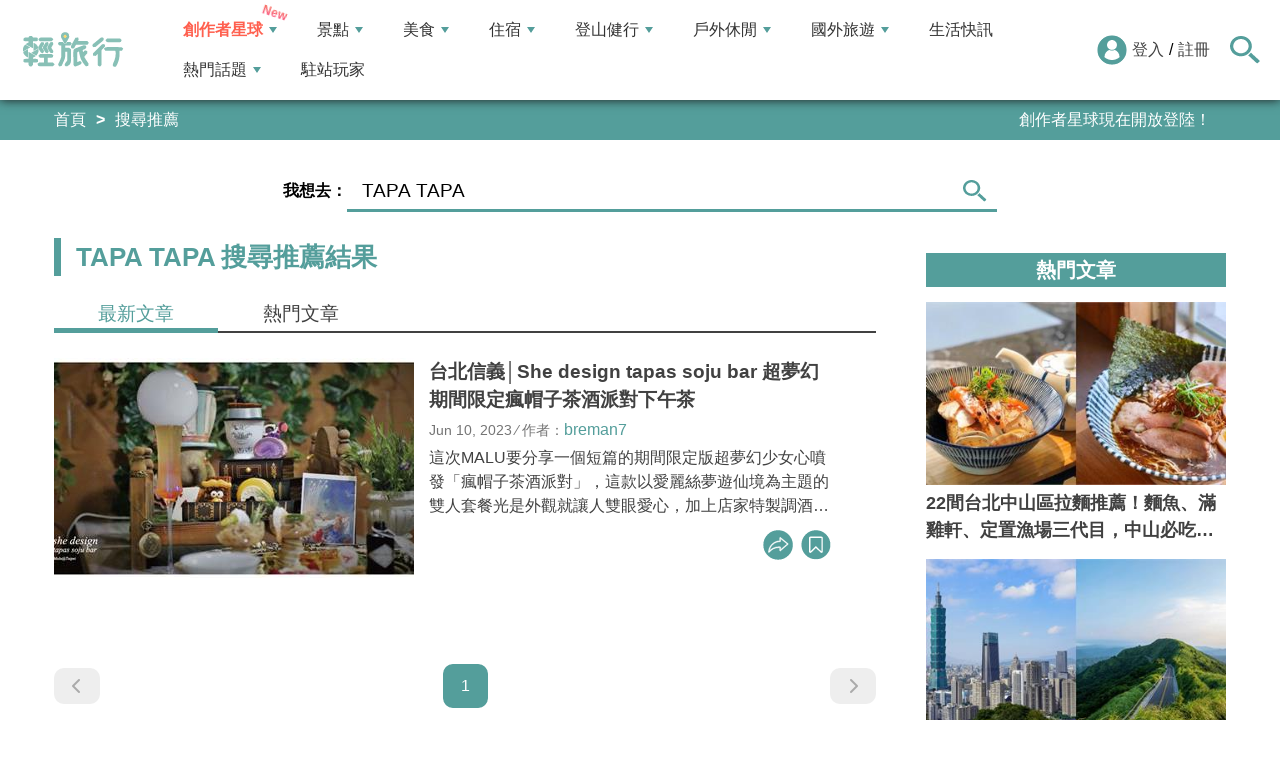

--- FILE ---
content_type: text/css; charset=utf-8
request_url: https://travel.yam.com/style/all?v=cj9dkpBZjGvwOGgBEoWN6SUx_LwUIlBM0HeIo5-xOZU1
body_size: 41001
content:
.sm{box-sizing:border-box;position:relative;z-index:9999;-webkit-tap-highlight-color:rgba(0,0,0,0)}.sm,.sm ul,.sm li{display:block;list-style:none;margin:0;padding:0;line-height:normal;direction:ltr;text-align:left}.sm-rtl,.sm-rtl ul,.sm-rtl li{direction:rtl;text-align:right}.sm>li>h1,.sm>li>h2,.sm>li>h3,.sm>li>h4,.sm>li>h5,.sm>li>h6{margin:0;padding:0}.sm ul{display:none}.sm li,.sm a{position:relative}.sm a{display:block}.sm a.disabled{cursor:default}.sm::after{content:"";display:block;height:0;font:0/0 serif;clear:both;overflow:hidden}.sm *,.sm *::before,.sm *::after{box-sizing:inherit}.sm-mint{border-top:2px solid #c9f2a1;border-bottom:2px solid #8db863;background:#fff}.sm-mint a,.sm-mint a:hover,.sm-mint a:focus,.sm-mint a:active{padding:13px 20px;padding-right:58px;color:#fff;font-family:Arial,sans-serif;font-size:16px;font-weight:normal;line-height:17px;text-decoration:none;background-color:#549e9b;border-bottom:1px solid #fff}.sm-mint a.current{font-weight:bold}.sm-mint a.disabled{color:#ccc}.sm-mint a .sub-arrow{position:absolute;top:50%;margin-top:-17px;left:auto;right:4px;width:34px;height:34px;overflow:hidden;font:bold 14px/34px monospace!important;text-align:center;text-shadow:none;background:#fff;border-radius:4px;color:#333}.sm-mint a .sub-arrow::before{content:'+'}.sm-mint a.highlighted .sub-arrow::before{content:'-'}.sm-mint li{}.sm-mint>li:first-child{border-top:0}.sm-mint ul{background:#fff}.sm-mint ul a,.sm-mint ul a:hover,.sm-mint ul a:focus,.sm-mint ul a:active{font-size:14px;border-left:8px solid transparent}.sm-mint ul ul a,.sm-mint ul ul a:hover,.sm-mint ul ul a:focus,.sm-mint ul ul a:active{border-left:16px solid transparent}.sm-mint ul ul ul a,.sm-mint ul ul ul a:hover,.sm-mint ul ul ul a:focus,.sm-mint ul ul ul a:active{border-left:24px solid transparent}.sm-mint ul ul ul ul a,.sm-mint ul ul ul ul a:hover,.sm-mint ul ul ul ul a:focus,.sm-mint ul ul ul ul a:active{border-left:32px solid transparent}.sm-mint ul ul ul ul ul a,.sm-mint ul ul ul ul ul a:hover,.sm-mint ul ul ul ul ul a:focus,.sm-mint ul ul ul ul ul a:active{border-left:40px solid transparent}@media(min-width:768px){.sm-mint a.aActive{background:#549e9b;color:#fff}.sm-mint .aActive .sub-arrow{border-color:#fff transparent transparent transparent}.sm-mint ul{position:absolute;width:12em}.sm-mint li{float:left}.sm-mint.sm-rtl li{float:right}.sm-mint ul li,.sm-mint.sm-rtl ul li,.sm-mint.sm-vertical li{float:none}.sm-mint a{white-space:nowrap;background-color:#fff;color:#414141}.sm-mint ul a,.sm-mint.sm-vertical a{white-space:normal}.sm-mint .sm-nowrap>li>a,.sm-mint .sm-nowrap>li>:not(ul) a{white-space:nowrap}.sm-mint{border-top:0;background:transparent}.sm-mint a,.sm-mint a:hover,.sm-mint a:focus,.sm-mint a:active,.sm-mint a.highlighted{padding:11px 20px;padding-right:34px;color:#333;border-radius:4px 4px 0 0}.sm-mint a:hover,.sm-mint a:focus,.sm-mint a:active{background:#549e9b;color:#fff}.sm-mint a.highlighted{background:#549e9b;color:#fff;box-shadow:0 4px 3px rgba(0,0,0,.25)}.sm-mint a.disabled{background:transparent;color:#ccc;box-shadow:none}.sm-mint a.has-submenu{padding-right:34px}.sm-mint a .sub-arrow{top:50%;margin-top:-3px;right:20px;width:8px;height:8px;border-width:6px 4.02px 0 4.02px;border-style:solid dashed dashed dashed;border-color:#549e9b transparent transparent transparent;background:transparent;border-radius:0}.sm-mint a:hover .sub-arrow,.sm-mint a:focus .sub-arrow,.sm-mint a:active .sub-arrow{border-color:#fff transparent transparent transparent}.sm-mint a.highlighted .sub-arrow{border-color:#fff transparent transparent transparent}.sm-mint a.disabled .sub-arrow{border-color:#8db863 transparent transparent transparent}.sm-mint a .sub-arrow::before{display:none}.sm-mint li{border-top:0}.sm-mint ul{border:0;padding:8px 0;background:#fff;border-radius:0 4px 4px 4px;box-shadow:0 4px 3px rgba(0,0,0,.25)}.sm-mint ul ul{border-radius:4px}.sm-mint ul a,.sm-mint ul a:hover,.sm-mint ul a:focus,.sm-mint ul a:active,.sm-mint ul a.highlighted{border:0!important;padding:10px 20px;color:#333;border-radius:0}.sm-mint ul a:hover,.sm-mint ul a:focus,.sm-mint ul a:active,.sm-mint ul a.highlighted{background:#549e9b;color:#fff;box-shadow:none}.sm-mint ul a.disabled{background:transparent;color:#b3b3b3}.sm-mint ul a.has-submenu{padding-right:20px}.sm-mint ul a .sub-arrow{right:10px;margin-top:-4.02px;border-width:4.02px 0 4.02px 6px;border-style:dashed dashed dashed solid;border-color:transparent transparent transparent #549e9b}.sm-mint ul a:hover .sub-arrow,.sm-mint ul a:focus .sub-arrow,.sm-mint ul a:active .sub-arrow,.sm-mint ul a.highlighted .sub-arrow{border-color:transparent transparent transparent #fff}.sm-mint ul a.disabled .sub-arrow{border-color:transparent transparent transparent #549e9b}.sm-mint .scroll-up,.sm-mint .scroll-down{position:absolute;display:none;visibility:hidden;overflow:hidden;background:#549e9b;height:20px}.sm-mint .scroll-up:hover,.sm-mint .scroll-down:hover{background-color:#86bab1}.sm-mint .scroll-up-arrow,.sm-mint .scroll-down-arrow{position:absolute;top:6px;left:50%;margin-left:-8px;width:0;height:0;overflow:hidden;border-width:0 6px 8px 6px;border-style:dashed dashed solid dashed;border-color:transparent transparent #fff transparent}.sm-mint .scroll-down-arrow{border-width:8px 6px 0 6px;border-style:solid dashed dashed dashed;border-color:#fff transparent transparent transparent}.sm-mint.sm-rtl a.has-submenu{padding-right:20px;padding-left:34px}.sm-mint.sm-rtl a .sub-arrow{right:auto;left:20px}.sm-mint.sm-rtl.sm-vertical{border-right:0;border-left:2px solid #549e9b}.sm-mint.sm-rtl.sm-vertical a{border-radius:0 4px 4px 0}.sm-mint.sm-rtl.sm-vertical a.has-submenu{padding:10px 20px}.sm-mint.sm-rtl.sm-vertical a .sub-arrow{right:auto;left:10px;border-width:4.02px 6px 4.02px 0;border-style:dashed solid dashed dashed;border-color:transparent #549e9b transparent transparent}.sm-mint.sm-rtl.sm-vertical a:hover .sub-arrow,.sm-mint.sm-rtl.sm-vertical a:focus .sub-arrow,.sm-mint.sm-rtl.sm-vertical a:active .sub-arrow,.sm-mint.sm-rtl.sm-vertical a.highlighted .sub-arrow{border-color:transparent #fff transparent transparent}.sm-mint.sm-rtl.sm-vertical a.disabled .sub-arrow{border-color:transparent #549e9b transparent transparent}.sm-mint.sm-rtl ul{border-radius:4px 0 4px 4px}.sm-mint.sm-rtl ul a{border-radius:0!important}.sm-mint.sm-rtl ul a.has-submenu{padding:10px 20px!important}.sm-mint.sm-rtl ul a .sub-arrow{right:auto;left:10px;border-width:4.02px 6px 4.02px 0;border-style:dashed solid dashed dashed;border-color:transparent #549e9b transparent transparent}.sm-mint.sm-rtl ul a:hover .sub-arrow,.sm-mint.sm-rtl ul a:focus .sub-arrow,.sm-mint.sm-rtl ul a:active .sub-arrow,.sm-mint.sm-rtl ul a.highlighted .sub-arrow{border-color:transparent #fff transparent transparent}.sm-mint.sm-rtl ul a.disabled .sub-arrow{border-color:transparent #549e9b transparent transparent}.sm-mint.sm-vertical{border-bottom:0;border-right:2px solid #549e9b}.sm-mint.sm-vertical a{padding:10px 20px;border-radius:4px 0 0 4px}.sm-mint.sm-vertical a:hover,.sm-mint.sm-vertical a:focus,.sm-mint.sm-vertical a:active,.sm-mint.sm-vertical a.highlighted{background:#549e9b;color:#fff;box-shadow:none}.sm-mint.sm-vertical a.disabled{background:transparent;color:#ccc}.sm-mint.sm-vertical a .sub-arrow{right:10px;margin-top:-4.02px;border-width:4.02px 0 4.02px 6px;border-style:dashed dashed dashed solid;border-color:transparent transparent transparent #549e9b}.sm-mint.sm-vertical a:hover .sub-arrow,.sm-mint.sm-vertical a:focus .sub-arrow,.sm-mint.sm-vertical a:active .sub-arrow,.sm-mint.sm-vertical a.highlighted .sub-arrow{border-color:transparent transparent transparent #fff}.sm-mint.sm-vertical a.disabled .sub-arrow{border-color:transparent transparent transparent #549e9b}.sm-mint.sm-vertical ul{border-radius:4px!important}.sm-mint.sm-vertical ul a{padding:10px 20px}}.main-nav{background:#fff}.main-nav:after{clear:both;content:" ";display:block;height:0;font:0/0 serif;overflow:hidden}.nav-brand{float:left;margin:0}.nav-brand a{display:block;padding:11px 11px 11px 20px;color:#333;font-family:'Helvetica Neue',Helvetica,Arial,sans-serif;font-size:22px;font-weight:normal;line-height:17px;text-decoration:none}#main-menu{clear:both;border-bottom:0}@media(min-width:768px){#main-menu{float:right;clear:none}}.main-menu-btn{float:right;margin:5px 10px;position:relative;display:inline-block;width:29px;height:29px;text-indent:29px;white-space:nowrap;overflow:hidden;cursor:pointer;-webkit-tap-highlight-color:rgba(0,0,0,0)}.main-menu-btn-icon,.main-menu-btn-icon:before,.main-menu-btn-icon:after{position:absolute;top:50%;left:2px;height:2px;width:24px;background:#333;-webkit-transition:all .25s;transition:all .25s}.main-menu-btn-icon:before{content:'';top:-7px;left:0}.main-menu-btn-icon:after{content:'';top:7px;left:0}#main-menu-state:checked~.main-menu-btn .main-menu-btn-icon{height:0;background:transparent}#main-menu-state:checked~.main-menu-btn .main-menu-btn-icon:before{top:0;-webkit-transform:rotate(-45deg);transform:rotate(-45deg)}#main-menu-state:checked~.main-menu-btn .main-menu-btn-icon:after{top:0;-webkit-transform:rotate(45deg);transform:rotate(45deg)}#main-menu-state{position:absolute;width:1px;height:1px;margin:-1px;border:0;padding:0;overflow:hidden;clip:rect(1px,1px,1px,1px)}#main-menu-state:not(:checked)~#main-menu{display:none}#main-menu-state:checked~#main-menu{display:block}@media(min-width:768px){.main-menu-btn{position:absolute;top:-99999px}#main-menu-state:not(:checked)~#main-menu{display:block}}.bannerSearchContainer{margin:0 auto;max-width:1200px;padding:30px 0 0;width:95%}@media screen and (max-width:960px){.bannerSearchContainer{padding:4% 10px 2%}}.bannerSearchFormSelectWhereRow{display:-webkit-box;display:-ms-flexbox;display:flex;-webkit-box-align:center;-ms-flex-align:center;align-items:center;-webkit-box-pack:center;-ms-flex-pack:center;justify-content:center;margin:0 auto}@media screen and (max-width:767px){.bannerSearchFormSelectWhereRow{-ms-flex-wrap:wrap;flex-wrap:wrap}}@media screen and (max-width:767px){.bannerSearchFormSelectWhere{margin-bottom:10px}}.bannerSearchFormSelectWhere label{font-weight:bold}.bannerSearchFormSelectWhere select{margin-right:20px;border:1px solid #549e9b;padding:8px 20px;font-size:1.2rem;color:#549e9b;border-radius:5px;min-width:150px}.bannerSearchInputBox{display:-webkit-box;display:-ms-flexbox;display:flex;-webkit-box-align:stretch;-ms-flex-align:stretch;align-items:stretch;width:65%;max-width:650px;position:relative}.bannerSearchInputBox input{width:95%;padding:10px 15px;font-size:1.2rem;border:none;position:relative;-webkit-transition:.3s;-o-transition:.3s;transition:.3s}.bannerSearchInputBox input:focus{outline:none;background-color:transparent}.bannerSearchInputBox input:focus~.bannerSearchBottom{height:100%;border-radius:5px;background-color:#549e9b29;-webkit-box-shadow:3px 3px 3px #ddd;box-shadow:3px 3px 3px #ddd;z-index:-1}.bannerSearchInputBox input:focus+a{background-color:#fff;border-radius:5px;padding:5px 18px}.bannerSearchInputBox a{display:-webkit-box;display:-ms-flexbox;display:flex;-webkit-box-align:center;-ms-flex-align:center;align-items:center;-webkit-box-pack:center;-ms-flex-pack:center;justify-content:center;padding:5px 10px;position:relative;z-index:2;-webkit-transition:.3s;-o-transition:.3s;transition:.3s}.bannerSearchInputBox a:hover img{-webkit-filter:brightness(1.3);filter:brightness(1.3)}.bannerSearchInputBox img{width:25px}.bannerSearchBottom{width:100%;position:absolute;bottom:0;left:0;background-color:#549e9b;height:3px;-webkit-transition:.3s;-o-transition:.3s;transition:.3s}@media screen and (max-width:768px){.bannerSearchInputBox{width:90%}}.bannerSearchChoiceWrap{position:relative}.bannerSearchChoiceContentShowcontrol{position:absolute;bottom:0;width:100%;z-index:2;background-image:-webkit-gradient(linear,left top,left bottom,from(rgba(255,255,255,0)),color-stop(30%,#fff));background-image:-o-linear-gradient(top,rgba(255,255,255,0) 0%,#fff 30%);background-image:linear-gradient(to bottom,rgba(255,255,255,0) 0%,#fff 30%);font-size:2rem;font-weight:bold;text-align:center;color:#549e9b}.bannerSearchChoiceContentShowcontrol label{display:block;cursor:pointer}.bannerSearchChoiceReadMore{position:absolute;width:1px;height:1px;opacity:0}.bannerSearchChoiceReadMore:checked~.bannerSearchChoiceContent{height:auto}.bannerSearchChoiceReadMore:checked~.bannerSearchChoiceContentShowcontrol{display:none}.bannerSearchChoiceContent{margin:30px 0;height:180px;padding-top:10px;overflow:hidden}@media screen and (max-width:767px){.bannerSearchChoiceContent{margin:30px 0}}.bannerSearchChoiceContent #tabs-list{list-style:none;text-align:center;border-bottom:1px solid #dfdfdf;margin:0 0 0 10px;padding:0}.bannerSearchChoiceContent label.panel-label{-webkit-user-select:none;-moz-user-select:none;-ms-user-select:none;user-select:none;display:block;width:100%;color:#414141;cursor:pointer;background-color:#f3f3f3;-webkit-transition-property:background-color,color;-o-transition-property:background-color,color;transition-property:background-color,color;-webkit-transition-duration:200ms;-o-transition-duration:200ms;transition-duration:200ms}.bannerSearchChoiceContent label.panel-label span{display:none}.bannerSearchChoiceContent label.panel-label:hover{color:#549e9b}.bannerSearchChoiceContent #panels{border:3px solid #549e9b;border-radius:10px;overflow:hidden}.bannerSearchChoiceContent #panels section header label.panel-label{padding:12px 24px;-webkit-box-sizing:border-box;box-sizing:border-box}.bannerSearchChoiceContent #panels section main{-webkit-box-sizing:border-box;box-sizing:border-box;max-height:initial;-webkit-transition:opacity 600ms;-o-transition:opacity 600ms;transition:opacity 600ms;overflow-y:hidden}@media all and (max-width:767px){.bannerSearchChoiceContent #nav-ctrl:checked~#tabs-list #li-for-panel-1{max-height:46px;opacity:1}.bannerSearchChoiceContent #nav-ctrl:checked~#tabs-list #li-for-panel-2{max-height:46px;opacity:1}.bannerSearchChoiceContent #nav-ctrl:checked~#tabs-list #li-for-panel-3{max-height:46px;opacity:1}.bannerSearchChoiceContent #nav-ctrl:checked~#tabs-list #li-for-panel-4{max-height:46px;opacity:1}.bannerSearchChoiceContent #nav-ctrl:checked~#tabs-list #li-for-panel-5{max-height:46px;opacity:1}.bannerSearchChoiceContent #open-nav-label{display:block;position:absolute;top:0;right:0;bottom:0;left:0;cursor:pointer}.bannerSearchChoiceContent #nav-ctrl:checked~#tabs-list #open-nav-label{display:none}.bannerSearchChoiceContent #close-nav-label{display:block;max-height:0;overflow-y:hidden;background-color:#444;color:#f3f3f3;padding:0;-webkit-transition:max-height 200ms;-o-transition:max-height 200ms;transition:max-height 200ms;cursor:pointer;text-transform:uppercase;font-size:12px;letter-spacing:1px}.bannerSearchChoiceContent #nav-ctrl:checked~#tabs-list #close-nav-label{max-height:36px;opacity:1;padding:10px 0}.bannerSearchChoiceContent #tabs-list{position:relative;margin:0 0 10px 0}.bannerSearchChoiceContent #tabs-list label.panel-label{padding:8px 0}.bannerSearchChoiceContent #tabs-list #li-for-panel-1{max-height:0;overflow-y:hidden;-webkit-transition:max-height 200ms;-o-transition:max-height 200ms;transition:max-height 200ms}.bannerSearchChoiceContent #tabs-list #li-for-panel-2{max-height:0;overflow-y:hidden;-webkit-transition:max-height 200ms;-o-transition:max-height 200ms;transition:max-height 200ms}.bannerSearchChoiceContent #tabs-list #li-for-panel-3{max-height:0;overflow-y:hidden;-webkit-transition:max-height 200ms;-o-transition:max-height 200ms;transition:max-height 200ms}.bannerSearchChoiceContent #tabs-list #li-for-panel-4{max-height:0;overflow-y:hidden;-webkit-transition:max-height 200ms;-o-transition:max-height 200ms;transition:max-height 200ms}.bannerSearchChoiceContent #tabs-list #li-for-panel-5{max-height:0;overflow-y:hidden;-webkit-transition:max-height 200ms;-o-transition:max-height 200ms;transition:max-height 200ms}.bannerSearchChoiceContent #panel-1-ctrl:checked~#tabs-list #li-for-panel-1{max-height:46px;opacity:1}.bannerSearchChoiceContent #panel-1-ctrl:checked~#tabs-list #li-for-panel-1 label.panel-label{background-color:#fff;color:#549e9b;background-color:#549e9b;color:#fff}.bannerSearchChoiceContent #panel-1-ctrl:checked~#tabs-list #li-for-panel-1 label.panel-label span{display:inline-block}.bannerSearchChoiceContent #panel-2-ctrl:checked~#tabs-list #li-for-panel-2{max-height:46px;opacity:1}.bannerSearchChoiceContent #panel-2-ctrl:checked~#tabs-list #li-for-panel-2 label.panel-label{background-color:#fff;color:#549e9b;background-color:#549e9b;color:#fff}.bannerSearchChoiceContent #panel-2-ctrl:checked~#tabs-list #li-for-panel-2 label.panel-label span{display:inline-block}.bannerSearchChoiceContent #panel-3-ctrl:checked~#tabs-list #li-for-panel-3{max-height:46px;opacity:1}.bannerSearchChoiceContent #panel-3-ctrl:checked~#tabs-list #li-for-panel-3 label.panel-label{background-color:#fff;color:#549e9b;background-color:#549e9b;color:#fff}.bannerSearchChoiceContent #panel-3-ctrl:checked~#tabs-list #li-for-panel-3 label.panel-label span{display:inline-block}.bannerSearchChoiceContent #panel-4-ctrl:checked~#tabs-list #li-for-panel-4{max-height:46px;opacity:1}.bannerSearchChoiceContent #panel-4-ctrl:checked~#tabs-list #li-for-panel-4 label.panel-label{background-color:#fff;color:#549e9b;background-color:#549e9b;color:#fff}.bannerSearchChoiceContent #panel-4-ctrl:checked~#tabs-list #li-for-panel-4 label.panel-label span{display:inline-block}.bannerSearchChoiceContent #panel-5-ctrl:checked~#tabs-list #li-for-panel-5{max-height:46px;opacity:1}.bannerSearchChoiceContent #panel-5-ctrl:checked~#tabs-list #li-for-panel-5 label.panel-label{background-color:#fff;color:#549e9b;background-color:#549e9b;color:#fff}.bannerSearchChoiceContent #panel-5-ctrl:checked~#tabs-list #li-for-panel-5 label.panel-label span{display:inline-block}.bannerSearchChoiceContent #panels .container{width:100%}.bannerSearchChoiceContent #panels section header{display:block}}@media all and (min-width:768px){.bannerSearchChoiceContent #panel-1-ctrl:checked~#tabs-list #li-for-panel-1{pointer-events:none;cursor:default;-webkit-transform:translate3d(0,1px,0);transform:translate3d(0,1px,0);-webkit-box-shadow:none;box-shadow:none;-webkit-box-shadow:0 0 5px #b6b6b6;box-shadow:0 0 5px #b6b6b6;border-right:none}.bannerSearchChoiceContent #panel-1-ctrl:checked~#tabs-list #li-for-panel-1.last{border-right:1px solid transparent}.bannerSearchChoiceContent #panel-1-ctrl:checked~#tabs-list #li-for-panel-1+li{border-left:1px solid #dfdfdf}.bannerSearchChoiceContent #panel-1-ctrl:checked~#tabs-list #li-for-panel-1 label.panel-label{background-color:#fff;color:#549e9b;padding-top:18px}.bannerSearchChoiceContent #panel-1-ctrl:checked~#tabs-list #li-for-panel-1 label.panel-label span{display:inline-block}.bannerSearchChoiceContent #panel-1-ctrl:checked~#tabs-list #li-for-panel-1 label.panel-label::after{height:6px}.bannerSearchChoiceContent #panel-2-ctrl:checked~#tabs-list #li-for-panel-2{pointer-events:none;cursor:default;-webkit-transform:translate3d(0,1px,0);transform:translate3d(0,1px,0);-webkit-box-shadow:none;box-shadow:none;-webkit-box-shadow:0 0 5px #b6b6b6;box-shadow:0 0 5px #b6b6b6;border-right:none}.bannerSearchChoiceContent #panel-2-ctrl:checked~#tabs-list #li-for-panel-2.last{border-right:1px solid transparent}.bannerSearchChoiceContent #panel-2-ctrl:checked~#tabs-list #li-for-panel-2+li{border-left:1px solid #dfdfdf}.bannerSearchChoiceContent #panel-2-ctrl:checked~#tabs-list #li-for-panel-2 label.panel-label{background-color:#fff;color:#549e9b;padding-top:18px}.bannerSearchChoiceContent #panel-2-ctrl:checked~#tabs-list #li-for-panel-2 label.panel-label span{display:inline-block}.bannerSearchChoiceContent #panel-2-ctrl:checked~#tabs-list #li-for-panel-2 label.panel-label::after{height:6px}.bannerSearchChoiceContent #panel-3-ctrl:checked~#tabs-list #li-for-panel-3{pointer-events:none;cursor:default;-webkit-transform:translate3d(0,1px,0);transform:translate3d(0,1px,0);-webkit-box-shadow:none;box-shadow:none;-webkit-box-shadow:0 0 5px #b6b6b6;box-shadow:0 0 5px #b6b6b6;border-right:none}.bannerSearchChoiceContent #panel-3-ctrl:checked~#tabs-list #li-for-panel-3.last{border-right:1px solid transparent}.bannerSearchChoiceContent #panel-3-ctrl:checked~#tabs-list #li-for-panel-3+li{border-left:1px solid #dfdfdf}.bannerSearchChoiceContent #panel-3-ctrl:checked~#tabs-list #li-for-panel-3 label.panel-label{background-color:#fff;color:#549e9b;padding-top:18px}.bannerSearchChoiceContent #panel-3-ctrl:checked~#tabs-list #li-for-panel-3 label.panel-label span{display:inline-block}.bannerSearchChoiceContent #panel-3-ctrl:checked~#tabs-list #li-for-panel-3 label.panel-label::after{height:6px}.bannerSearchChoiceContent #panel-4-ctrl:checked~#tabs-list #li-for-panel-4{pointer-events:none;cursor:default;-webkit-transform:translate3d(0,1px,0);transform:translate3d(0,1px,0);-webkit-box-shadow:none;box-shadow:none;-webkit-box-shadow:0 0 5px #b6b6b6;box-shadow:0 0 5px #b6b6b6;border-right:none}.bannerSearchChoiceContent #panel-4-ctrl:checked~#tabs-list #li-for-panel-4.last{border-right:1px solid transparent}.bannerSearchChoiceContent #panel-4-ctrl:checked~#tabs-list #li-for-panel-4+li{border-left:1px solid #dfdfdf}.bannerSearchChoiceContent #panel-4-ctrl:checked~#tabs-list #li-for-panel-4 label.panel-label{background-color:#fff;color:#549e9b;padding-top:18px}.bannerSearchChoiceContent #panel-4-ctrl:checked~#tabs-list #li-for-panel-4 label.panel-label span{display:inline-block}.bannerSearchChoiceContent #panel-4-ctrl:checked~#tabs-list #li-for-panel-4 label.panel-label::after{height:6px}.bannerSearchChoiceContent #panel-5-ctrl:checked~#tabs-list #li-for-panel-5{pointer-events:none;cursor:default;-webkit-transform:translate3d(0,1px,0);transform:translate3d(0,1px,0);-webkit-box-shadow:none;box-shadow:none;-webkit-box-shadow:0 0 5px #b6b6b6;box-shadow:0 0 5px #b6b6b6;border-right:none}.bannerSearchChoiceContent #panel-5-ctrl:checked~#tabs-list #li-for-panel-5.last{border-right:1px solid transparent}.bannerSearchChoiceContent #panel-5-ctrl:checked~#tabs-list #li-for-panel-5+li{border-left:1px solid #dfdfdf}.bannerSearchChoiceContent #panel-5-ctrl:checked~#tabs-list #li-for-panel-5 label.panel-label{background-color:#fff;color:#549e9b;padding-top:18px}.bannerSearchChoiceContent #panel-5-ctrl:checked~#tabs-list #li-for-panel-5 label.panel-label span{display:inline-block}.bannerSearchChoiceContent #panel-5-ctrl:checked~#tabs-list #li-for-panel-5 label.panel-label::after{height:6px}.bannerSearchChoiceContent ul#tabs-list{text-align:center;border-bottom:1px solid #dfdfdf;text-align:left}.bannerSearchChoiceContent ul#tabs-list li{display:inline-block;text-align:center;font-size:1.2em;width:18%;-webkit-box-shadow:0 -2px 2px rgba(0,0,0,.05);box-shadow:0 -2px 2px rgba(0,0,0,.05);border-right:1px solid #dfdfdf;position:relative}.bannerSearchChoiceContent ul#tabs-list li:hover{-webkit-transition:none;-o-transition:none;transition:none;border-right:none}.bannerSearchChoiceContent ul#tabs-list li:hover.last{border-right:1px solid transparent}.bannerSearchChoiceContent ul#tabs-list li:hover+li{border-left:1px solid #dfdfdf}.bannerSearchChoiceContent ul#tabs-list li label.panel-label{position:relative;padding:16px 0}.bannerSearchChoiceContent ul#tabs-list li label.panel-label::after{content:"";position:absolute;width:100%;left:0;bottom:100%;background-color:#549e9b;height:0;-webkit-transition-property:height;-o-transition-property:height;transition-property:height;-webkit-transition-duration:200ms;-o-transition-duration:200ms;transition-duration:200ms}.bannerSearchChoiceContent ul#tabs-list li label.panel-label:hover{padding-top:17px}.bannerSearchChoiceContent ul#tabs-list li label.panel-label:hover::after{height:6px}.bannerSearchChoiceContent #open-nav-label,.bannerSearchChoiceContent #close-nav-label{display:none}.bannerSearchChoiceContent #nav-ctrl{display:none}}.bannerSearchChoiceContent #nav-ctrl{opacity:0}.bannerSearchChoiceContent .panel-radios{display:none;left:50%;top:10px;width:20px;opacity:.5;z-index:99}.bannerSearchChoiceContent .panel-radios:nth-child(1){-webkit-transform:translateX(-50px);-ms-transform:translateX(-50px);transform:translateX(-50px)}.bannerSearchChoiceContent .panel-radios:nth-child(2){-webkit-transform:translateX(-30px);-ms-transform:translateX(-30px);transform:translateX(-30px)}.bannerSearchChoiceContent .panel-radios:nth-child(3){-webkit-transform:translateX(-10px);-ms-transform:translateX(-10px);transform:translateX(-10px)}.bannerSearchChoiceContent .panel-radios:nth-child(4){-webkit-transform:translateX(10px);-ms-transform:translateX(10px);transform:translateX(10px)}.bannerSearchChoiceContent .panel-radios:nth-child(5){-webkit-transform:translateX(30px);-ms-transform:translateX(30px);transform:translateX(30px)}.bannerSearchChoiceContent .panel-radios:nth-child(6){top:30px;-webkit-transform:translateX(-10px);-ms-transform:translateX(-10px);transform:translateX(-10px);display:block}.optionRow{display:-webkit-box;display:-ms-flexbox;display:flex;-webkit-box-align:start;-ms-flex-align:start;align-items:flex-start;padding:16px 30px 8px}@media screen and (max-width:768px){.optionRow{padding:20px;-webkit-box-orient:vertical;-webkit-box-direction:normal;-ms-flex-direction:column;flex-direction:column}}.optionRow:nth-of-type(odd){background-color:#f3f3f3}.optionRowLabel{width:100px;margin-bottom:10px;font-weight:bold;font-size:1.2rem}@media screen and (max-width:768px){.optionRowLabel{width:100%;text-align:center;font-weight:bold;margin-bottom:20px}}.optionLists{display:-webkit-box;display:-ms-flexbox;display:flex;-webkit-box-align:start;-ms-flex-align:start;align-items:flex-start;-webkit-box-flex:1;-ms-flex:1;flex:1;padding-top:4px}.optionAll{display:inline-block;width:80px;color:#549e9b;margin-bottom:10px;font-weight:bold}@media screen and (max-width:767px){.optionAll{width:50px}}.optionAllNotSelect{color:#969696;cursor:pointer;font-weight:normal}.optionRowListsUl{display:-webkit-box;display:-ms-flexbox;display:flex;-ms-flex-wrap:wrap;flex-wrap:wrap;-webkit-box-flex:1;-ms-flex:1;flex:1}.optionRowListsUl li{margin-right:20px;margin-bottom:10px;width:calc((100% - 120px)/6)}@media screen and (max-width:960px){.optionRowListsUl li{width:calc((100% - 80px)/4)}}@media screen and (max-width:768px){.optionRowListsUl li{width:calc((100% - 60px)/3)}}@media screen and (max-width:767px){.optionRowListsUl li{margin-right:10px;width:calc((100% - 20px)/2)}}.optionRowListOptionEach{display:-webkit-box;display:-ms-flexbox;display:flex;-webkit-box-align:center;-ms-flex-align:center;align-items:center}.optionRowListOptionEach label{display:inline-block;cursor:pointer;white-space:nowrap;-webkit-box-flex:1;-ms-flex:1;flex:1}.optionRowListOptionEach input{border:1px solid #41b1ce;width:20px;height:20px;margin:0 10px 0 0;cursor:pointer}.optionRowListOptionEach input:checked+label{color:#549e9b}.bannerSearchChoiceSearcgBtn{display:inline-block;padding:10px 20px;border-radius:10px;margin:0 auto;background-color:#549e9b;color:#fff;border:1px solid transparent}.bannerSearchChoiceSearcgBtn:hover{background-color:#fff;color:#549e9b;border:1px solid #549e9b}@charset "UTF-8";html,body,div,span,applet,object,iframe,h1,h2,h3,h4,h5,h6,p,blockquote,pre,a,abbr,acronym,address,big,cite,code,del,dfn,em,img,ins,kbd,q,s,samp,small,strike,tt,var,dl,dt,dd,ol,ul,li,fieldset,form,label,legend,table,caption,tbody,tfoot,thead,tr,th,td,article,aside,canvas,details,embed,figure,figcaption,footer,header,hgroup,menu,nav,output,ruby,section,summary,time,mark,audio,video,img{margin:0;padding:0;border:0;font-size:100%;font:inherit;vertical-align:baseline}article,aside,details,figcaption,figure,footer,header,hgroup,menu,nav,section{display:block}body{line-height:1}ol,ul{list-style:none}blockquote,q{quotes:none}blockquote:before,blockquote:after,q:before,q:after{content:'';content:none}table{border-collapse:collapse;border-spacing:0}a{text-decoration:none}*,*::before,*::after{-webkit-box-sizing:border-box;box-sizing:border-box}iframe{-webkit-box-sizing:unset;box-sizing:unset}html,body{width:100%;font-family:Microsoft JhengHei,Lato,sans-serif;line-height:1.5}img{display:block;max-width:100%;height:auto;image-rendering:-webkit-optimize-contrast}svg{width:100%;height:100%}.swiper-pagination-bullet{background-color:#549e9c!important}.swiper-pagination-bullet-active{background-color:#549e9b!important}@media screen and (max-width:1100px){html,body{font-size:15px}}.container{width:95%;max-width:1200px;padding:2% 14px 2%;margin:0 auto}.container.fullcolor{background:#efefef;width:100%;max-width:none;padding:unset}.container.full .index_h3{margin:1.5% 0}.container.full,.container.fullcolor{width:100%;max-width:none;padding:unset}.container.fullcolor .index_article_container{width:95%;max-width:1200px;padding:2% 14px 2%;margin:0 auto}.d_flex{display:-webkit-box;display:-ms-flexbox;display:flex}.d_block{display:block}.d_inline{display:inline}.d_inline_block{display:inline-block}.position_relative{position:relative}.position_absolute{position:absolute}.position_fixed{position:fixed}.position_sticky{position:-webkit-sticky;position:sticky}.w_100{width:100%}.text_center{text-align:center}.fw_bold{font-weight:bold}.fw_medium{font-weight:500}.align_items_center{-webkit-box-align:center;-ms-flex-align:center;align-items:center}.align_items_end{-webkit-box-align:end;-ms-flex-align:end;align-items:flex-end}.justify_content_center{-webkit-box-pack:center;-ms-flex-pack:center;justify-content:center}.justify_content_between{-webkit-box-pack:justify;-ms-flex-pack:justify;justify-content:space-between}.mx_auto{margin:0 auto}.clearfix{clear:both}.bg_f6{background-color:#f6f6f6;border-top:1px solid #cecece}.object_fit_cover{-o-object-fit:cover;object-fit:cover}@media screen and (max-width:960px){.container{padding:2% 10px 2%}.container.full .index_article_container{width:100%;padding:2% 10px 2%}}@media screen and (max-width:767px){.container{padding:4% 10px 2%}.headerNavContent{flex-direction:column}}.swiper-container{margin:0 auto;position:relative;overflow:hidden;list-style:none;padding:0;z-index:1}.swiper-container-no-flexbox .swiper-slide{float:left}.swiper-container-vertical>.swiper-wrapper{-webkit-box-orient:vertical;-webkit-box-direction:normal;-ms-flex-direction:column;flex-direction:column}.swiper-wrapper{position:relative;width:100%;height:100%;z-index:1;display:-webkit-box;display:-ms-flexbox;display:flex;-webkit-transition-property:-webkit-transform;transition-property:-webkit-transform;-o-transition-property:transform;transition-property:transform;transition-property:transform,-webkit-transform;-webkit-box-sizing:content-box;box-sizing:content-box}.swiper-container-android .swiper-slide,.swiper-wrapper{-webkit-transform:translate3d(0,0,0);transform:translate3d(0,0,0)}.swiper-container-multirow>.swiper-wrapper{-ms-flex-wrap:wrap;flex-wrap:wrap}.swiper-container-free-mode>.swiper-wrapper{-webkit-transition-timing-function:ease-out;-o-transition-timing-function:ease-out;transition-timing-function:ease-out;margin:0 auto}.swiper-slide{-ms-flex-negative:0;flex-shrink:0;width:100%;height:100%;position:relative;-webkit-transition-property:-webkit-transform;transition-property:-webkit-transform;-o-transition-property:transform;transition-property:transform;transition-property:transform,-webkit-transform}.swiper-slide-invisible-blank{visibility:hidden}.swiper-container-autoheight,.swiper-container-autoheight .swiper-slide{height:auto}.swiper-container-autoheight .swiper-wrapper{-webkit-box-align:start;-ms-flex-align:start;align-items:flex-start;-webkit-transition-property:height,-webkit-transform;transition-property:height,-webkit-transform;-o-transition-property:transform,height;transition-property:transform,height;transition-property:transform,height,-webkit-transform}.swiper-container-3d{-webkit-perspective:1200px;perspective:1200px}.swiper-container-3d .swiper-cube-shadow,.swiper-container-3d .swiper-slide,.swiper-container-3d .swiper-slide-shadow-bottom,.swiper-container-3d .swiper-slide-shadow-left,.swiper-container-3d .swiper-slide-shadow-right,.swiper-container-3d .swiper-slide-shadow-top,.swiper-container-3d .swiper-wrapper{-webkit-transform-style:preserve-3d;transform-style:preserve-3d}.swiper-container-3d .swiper-slide-shadow-bottom,.swiper-container-3d .swiper-slide-shadow-left,.swiper-container-3d .swiper-slide-shadow-right,.swiper-container-3d .swiper-slide-shadow-top{position:absolute;left:0;top:0;width:100%;height:100%;pointer-events:none;z-index:10}.swiper-container-3d .swiper-slide-shadow-left{background-image:-o-linear-gradient(right,rgba(0,0,0,.5),rgba(0,0,0,0));background-image:-webkit-gradient(linear,right top,left top,from(rgba(0,0,0,.5)),to(rgba(0,0,0,0)));background-image:linear-gradient(to left,rgba(0,0,0,.5),rgba(0,0,0,0))}.swiper-container-3d .swiper-slide-shadow-right{background-image:-o-linear-gradient(left,rgba(0,0,0,.5),rgba(0,0,0,0));background-image:-webkit-gradient(linear,left top,right top,from(rgba(0,0,0,.5)),to(rgba(0,0,0,0)));background-image:linear-gradient(to right,rgba(0,0,0,.5),rgba(0,0,0,0))}.swiper-container-3d .swiper-slide-shadow-top{background-image:-o-linear-gradient(bottom,rgba(0,0,0,.5),rgba(0,0,0,0));background-image:-webkit-gradient(linear,left bottom,left top,from(rgba(0,0,0,.5)),to(rgba(0,0,0,0)));background-image:linear-gradient(to top,rgba(0,0,0,.5),rgba(0,0,0,0))}.swiper-container-3d .swiper-slide-shadow-bottom{background-image:-o-linear-gradient(top,rgba(0,0,0,.5),rgba(0,0,0,0));background-image:-webkit-gradient(linear,left top,left bottom,from(rgba(0,0,0,.5)),to(rgba(0,0,0,0)));background-image:linear-gradient(to bottom,rgba(0,0,0,.5),rgba(0,0,0,0))}.swiper-container-wp8-horizontal,.swiper-container-wp8-horizontal>.swiper-wrapper{-ms-touch-action:pan-y;touch-action:pan-y}.swiper-container-wp8-vertical,.swiper-container-wp8-vertical>.swiper-wrapper{-ms-touch-action:pan-x;touch-action:pan-x}.swiper-button-next,.swiper-button-prev{position:absolute;top:50%;width:27px;height:44px;margin-top:-22px;z-index:10;cursor:pointer;background-size:27px 44px;background-position:center;background-repeat:no-repeat}.swiper-button-next.swiper-button-disabled,.swiper-button-prev.swiper-button-disabled{opacity:.35;cursor:auto;pointer-events:none}.swiper-button-prev,.swiper-container-rtl .swiper-button-next{left:10px;right:auto}.swiper-button-next,.swiper-container-rtl .swiper-button-prev{right:10px;left:auto}.swiper-button-lock{display:none}.swiper-pagination{position:absolute;text-align:center;-webkit-transition:.3s opacity;-o-transition:.3s opacity;transition:.3s opacity;-webkit-transform:translate3d(0,0,0);transform:translate3d(0,0,0);z-index:10;bottom:0;left:0;width:100%}.swiper-pagination.swiper-pagination-hidden{opacity:0}.swiper-container-horizontal>.swiper-pagination-bullets,.swiper-pagination-custom,.swiper-pagination-fraction{bottom:0;left:0;width:100%}.swiper-pagination-bullets-dynamic{overflow:hidden;font-size:0}.swiper-pagination-bullets-dynamic .swiper-pagination-bullet{-webkit-transform:scale(.33);-ms-transform:scale(.33);transform:scale(.33);position:relative}.swiper-pagination-bullets-dynamic .swiper-pagination-bullet-active{-webkit-transform:scale(1);-ms-transform:scale(1);transform:scale(1)}.swiper-pagination-bullets-dynamic .swiper-pagination-bullet-active-main{-webkit-transform:scale(1);-ms-transform:scale(1);transform:scale(1)}.swiper-pagination-bullets-dynamic .swiper-pagination-bullet-active-prev{-webkit-transform:scale(.66);-ms-transform:scale(.66);transform:scale(.66)}.swiper-pagination-bullets-dynamic .swiper-pagination-bullet-active-prev-prev{-webkit-transform:scale(.33);-ms-transform:scale(.33);transform:scale(.33)}.swiper-pagination-bullets-dynamic .swiper-pagination-bullet-active-next{-webkit-transform:scale(.66);-ms-transform:scale(.66);transform:scale(.66)}.swiper-pagination-bullets-dynamic .swiper-pagination-bullet-active-next-next{-webkit-transform:scale(.33);-ms-transform:scale(.33);transform:scale(.33)}.swiper-pagination-bullet{width:8px;height:8px;display:inline-block;border-radius:100%;background:#000;opacity:.2}button.swiper-pagination-bullet{border:none;margin:0;padding:0;-webkit-box-shadow:none;box-shadow:none;-webkit-appearance:none;-moz-appearance:none;appearance:none}.swiper-pagination-clickable .swiper-pagination-bullet{cursor:pointer}.swiper-pagination-bullet-active{opacity:1;background:#007aff}.swiper-container-vertical>.swiper-pagination-bullets{right:10px;top:50%;-webkit-transform:translate3d(0,-50%,0);transform:translate3d(0,-50%,0)}.swiper-container-vertical>.swiper-pagination-bullets .swiper-pagination-bullet{margin:6px 0;display:block}.swiper-container-vertical>.swiper-pagination-bullets.swiper-pagination-bullets-dynamic{top:50%;-webkit-transform:translateY(-50%);-ms-transform:translateY(-50%);transform:translateY(-50%);width:8px}.swiper-container-vertical>.swiper-pagination-bullets.swiper-pagination-bullets-dynamic .swiper-pagination-bullet{display:inline-block;-webkit-transition:.2s top,.2s -webkit-transform;transition:.2s top,.2s -webkit-transform;-o-transition:.2s transform,.2s top;transition:.2s transform,.2s top;transition:.2s transform,.2s top,.2s -webkit-transform}.swiper-container-horizontal>.swiper-pagination-bullets .swiper-pagination-bullet{margin:0 4px}.swiper-container-horizontal>.swiper-pagination-bullets.swiper-pagination-bullets-dynamic{left:50%;-webkit-transform:translateX(-50%);-ms-transform:translateX(-50%);transform:translateX(-50%);white-space:nowrap}.swiper-container-horizontal>.swiper-pagination-bullets.swiper-pagination-bullets-dynamic .swiper-pagination-bullet{-webkit-transition:.2s left,.2s -webkit-transform;transition:.2s left,.2s -webkit-transform;-o-transition:.2s transform,.2s left;transition:.2s transform,.2s left;transition:.2s transform,.2s left,.2s -webkit-transform}.swiper-container-horizontal.swiper-container-rtl>.swiper-pagination-bullets-dynamic .swiper-pagination-bullet{-webkit-transition:.2s right,.2s -webkit-transform;transition:.2s right,.2s -webkit-transform;-o-transition:.2s transform,.2s right;transition:.2s transform,.2s right;transition:.2s transform,.2s right,.2s -webkit-transform}.swiper-pagination-progressbar{background:rgba(0,0,0,.25);position:absolute}.swiper-pagination-progressbar .swiper-pagination-progressbar-fill{background:#007aff;position:absolute;left:0;top:0;width:100%;height:100%;-webkit-transform:scale(0);-ms-transform:scale(0);transform:scale(0);-webkit-transform-origin:left top;-ms-transform-origin:left top;transform-origin:left top}.swiper-container-rtl .swiper-pagination-progressbar .swiper-pagination-progressbar-fill{-webkit-transform-origin:right top;-ms-transform-origin:right top;transform-origin:right top}.swiper-container-horizontal>.swiper-pagination-progressbar,.swiper-container-vertical>.swiper-pagination-progressbar.swiper-pagination-progressbar-opposite{width:100%;height:4px;left:0;top:0}.swiper-container-horizontal>.swiper-pagination-progressbar.swiper-pagination-progressbar-opposite,.swiper-container-vertical>.swiper-pagination-progressbar{width:4px;height:100%;left:0;top:0}.swiper-pagination-white .swiper-pagination-bullet-active{background:#fff}.swiper-pagination-progressbar.swiper-pagination-white{background:rgba(255,255,255,.25)}.swiper-pagination-progressbar.swiper-pagination-white .swiper-pagination-progressbar-fill{background:#fff}.swiper-pagination-black .swiper-pagination-bullet-active{background:#000}.swiper-pagination-progressbar.swiper-pagination-black{background:rgba(0,0,0,.25)}.swiper-pagination-progressbar.swiper-pagination-black .swiper-pagination-progressbar-fill{background:#000}.swiper-pagination-lock{display:none}.swiper-scrollbar{border-radius:10px;position:relative;-ms-touch-action:none;background:rgba(0,0,0,.1)}.swiper-container-horizontal>.swiper-scrollbar{position:absolute;left:1%;bottom:3px;z-index:50;height:5px;width:98%}.swiper-container-vertical>.swiper-scrollbar{position:absolute;right:3px;top:1%;z-index:50;width:5px;height:98%}.swiper-scrollbar-drag{height:100%;width:100%;position:relative;background:rgba(0,0,0,.5);border-radius:10px;left:0;top:0}.swiper-scrollbar-cursor-drag{cursor:move}.swiper-scrollbar-lock{display:none}.swiper-zoom-container{width:100%;height:100%;display:-webkit-box;display:-ms-flexbox;display:flex;-webkit-box-pack:center;-ms-flex-pack:center;justify-content:center;-webkit-box-align:center;-ms-flex-align:center;align-items:center;text-align:center}.swiper-zoom-container>canvas,.swiper-zoom-container>img,.swiper-zoom-container>svg{max-width:100%;max-height:100%;-o-object-fit:contain;object-fit:contain}.swiper-slide-zoomed{cursor:move}.swiper-lazy-preloader{width:42px;height:42px;position:absolute;left:50%;top:50%;margin-left:-21px;margin-top:-21px;z-index:10;-webkit-transform-origin:50%;-ms-transform-origin:50%;transform-origin:50%;-webkit-animation:swiper-preloader-spin 1s steps(12,end) infinite;animation:swiper-preloader-spin 1s steps(12,end) infinite}@-webkit-keyframes swiper-preloader-spin{100%{-webkit-transform:rotate(360deg);transform:rotate(360deg)}}@keyframes swiper-preloader-spin{100%{-webkit-transform:rotate(360deg);transform:rotate(360deg)}}.swiper-container .swiper-notification{position:absolute;left:0;top:0;pointer-events:none;opacity:0;z-index:-1000}.swiper-container-fade.swiper-container-free-mode .swiper-slide{-webkit-transition-timing-function:ease-out;-o-transition-timing-function:ease-out;transition-timing-function:ease-out}.swiper-container-fade .swiper-slide{pointer-events:none;-webkit-transition-property:opacity;-o-transition-property:opacity;transition-property:opacity}.swiper-container-fade .swiper-slide .swiper-slide{pointer-events:none}.swiper-container-fade .swiper-slide-active,.swiper-container-fade .swiper-slide-active .swiper-slide-active{pointer-events:auto}.swiper-container-cube{overflow:visible}.swiper-container-cube .swiper-slide{pointer-events:none;-webkit-backface-visibility:hidden;backface-visibility:hidden;z-index:1;visibility:hidden;-webkit-transform-origin:0 0;-ms-transform-origin:0 0;transform-origin:0 0;width:100%;height:100%}.swiper-container-cube .swiper-slide .swiper-slide{pointer-events:none}.swiper-container-cube.swiper-container-rtl .swiper-slide{-webkit-transform-origin:100% 0;-ms-transform-origin:100% 0;transform-origin:100% 0}.swiper-container-cube .swiper-slide-active,.swiper-container-cube .swiper-slide-active .swiper-slide-active{pointer-events:auto}.swiper-container-cube .swiper-slide-active,.swiper-container-cube .swiper-slide-next,.swiper-container-cube .swiper-slide-next+.swiper-slide,.swiper-container-cube .swiper-slide-prev{pointer-events:auto;visibility:visible}.swiper-container-cube .swiper-slide-shadow-bottom,.swiper-container-cube .swiper-slide-shadow-left,.swiper-container-cube .swiper-slide-shadow-right,.swiper-container-cube .swiper-slide-shadow-top{z-index:0;-webkit-backface-visibility:hidden;backface-visibility:hidden}.swiper-container-cube .swiper-cube-shadow{position:absolute;left:0;bottom:0;width:100%;height:100%;background:#000;opacity:.6;-webkit-filter:blur(50px);filter:blur(50px);z-index:0}.swiper-container-flip{overflow:visible}.swiper-container-flip .swiper-slide{pointer-events:none;-webkit-backface-visibility:hidden;backface-visibility:hidden;z-index:1}.swiper-container-flip .swiper-slide .swiper-slide{pointer-events:none}.swiper-container-flip .swiper-slide-active,.swiper-container-flip .swiper-slide-active .swiper-slide-active{pointer-events:auto}.swiper-container-flip .swiper-slide-shadow-bottom,.swiper-container-flip .swiper-slide-shadow-left,.swiper-container-flip .swiper-slide-shadow-right,.swiper-container-flip .swiper-slide-shadow-top{z-index:0;-webkit-backface-visibility:hidden;backface-visibility:hidden}.swiper-container-coverflow .swiper-wrapper{-ms-perspective:1200px}.header{display:flex;justify-content:space-between;background-color:#fff;box-shadow:0 0 10px #1b1b1b;position:sticky;top:0;left:0;z-index:10}.headerMenuContainer{display:-webkit-box;display:-ms-flexbox;display:flex;-webkit-box-align:center;-ms-flex-align:center;align-items:center;width:100%;position:relative;z-index:10;-webkit-box-pack:justify;-ms-flex-pack:justify;justify-content:space-between;max-width:1800px;padding:10px 20px 10px;margin:0 auto}.headerMenuContainer .logo a{display:block;background-image:url("https://travel.yam.com/images/logo.png");background-position:center;background-size:contain;background-repeat:no-repeat;width:106px;height:38px;text-indent:101%;overflow:hidden;white-space:nowrap}.headerNav{display:-webkit-box;display:-ms-flexbox;display:flex;-webkit-box-align:center;-ms-flex-align:center;align-items:center;-webkit-box-pack:justify;-ms-flex-pack:justify;justify-content:space-between;background-color:#fff;z-index:1}.menu_icon{width:18px;display:inline-block;vertical-align:middle}.menu1stActive::before{height:100%}.menuIcon{display:none}.headerNavFirstMenu{display:-webkit-box;display:-ms-flexbox;display:flex}.headerNavFirstMenuLi{position:relative}.headerNavFirstMenuLi:hover .headerNavSecondMenu{display:inline-grid;grid-auto-flow:column;grid-template-rows:repeat(10,auto)}.headerNavFirstMenuLi:hover::before{height:calc(100% - 8px)}.headerNavFirstMenuLi:hover .headerNavFirstMenuA{color:#fff}.headerNavFirstMenuLi::before{position:absolute;content:"";width:100%;height:0;background-color:#549e9b;bottom:10px;left:0;-webkit-transition:.3s;-o-transition:.3s;transition:.3s;z-index:-1}.headerNavFirstMenuA{display:block;padding:10px 20px 20px 20px;color:#414141}.headerNavSecondMenu{display:none;position:absolute;top:100%;left:50%;-webkit-transform:translateX(-50%);-ms-transform:translateX(-50%);transform:translateX(-50%);background-color:#fff;-webkit-filter:drop-shadow(0 3px 5px #797979);filter:drop-shadow(0 3px 5px #797979);padding:5px;border-radius:5px}.headerNavSecondMenuLi{position:relative}.headerNavSecondMenuLi:hover .headerNavThirdMenu{display:block;-webkit-animation:tada .5s forwards;animation:tada .5s forwards}.headerNavSecondMenuLi:hover .headerNavSecondMenuA{background-color:#549e9b;color:#fff}.headerNavSecondMenuA{display:block;padding:10px 20px;border-bottom:2px solid transparent;color:#414141;white-space:nowrap;-webkit-transition:.5s;-o-transition:.5s;transition:.5s;border-radius:8px}.headerNavThirdMenu{position:absolute;left:100%;top:0;display:none;background-color:#fff;-webkit-filter:drop-shadow(0 3px 5px #2f2f2f);filter:drop-shadow(0 3px 5px #2f2f2f);border-radius:3px;z-index:3;padding:5px}.headerNavThirdMenuLi{position:relative}.headerNavThirdMenuLi:hover .headerNavThirdMenuA{background-color:#549e9b;color:#fff}.headerNavThirdMenuA{white-space:nowrap;display:block;padding:10px 20px;color:#414141;border-radius:8px}.headerNavThirdMenuA:hover{background-color:#549e9b;color:#fff}@-webkit-keyframes tada{0%{-webkit-transform:scale(1);transform:scale(1)}50%{-webkit-transform:scale(1.2);transform:scale(1.2)}100%{-webkit-transform:scale(1);transform:scale(1)}}@keyframes tada{0%{-webkit-transform:scale(1);transform:scale(1)}50%{-webkit-transform:scale(1.2);transform:scale(1.2)}100%{-webkit-transform:scale(1);transform:scale(1)}}.headerRwdTotalMenuLi{display:none}.menuMemberArea{display:-webkit-box;display:-ms-flexbox;display:flex;-webkit-box-align:center;-ms-flex-align:center;align-items:center;margin-left:50px;width:auto}.memberLoginStatus{width:100%}.menuMemberAreaLogin{display:-webkit-box;display:-ms-flexbox;display:flex;-webkit-box-align:center;-ms-flex-align:center;align-items:center;margin-right:15px}.menuMemberAreaLogin a{padding:0 5px;color:#414141;white-space:nowrap}.menuMemberAreaLogin a:hover{text-decoration:underline}.menuMemberAreaLogin img{max-width:30px;border-radius:50%}.member_data_edit{display:none}.menuMemberAreaLogined{display:-webkit-box;display:-ms-flexbox;display:flex;-webkit-box-align:center;-ms-flex-align:center;align-items:center;margin-right:15px}.menuMemberAreaLogined a{padding:0 5px;color:#414141;white-space:nowrap}.menuMemberAreaLogined a:hover{text-decoration:underline}.menuMemberAreaLogined a:first-of-type{position:relative;padding-right:18px;margin-right:10px}.menuMemberAreaLogined a:first-of-type::after{content:"";position:absolute;right:0;top:50%;-webkit-transform:translateY(-50%);-ms-transform:translateY(-50%);transform:translateY(-50%);width:0;height:0;border-style:solid;border-width:6px 5px 0 5px;border-color:#549e9c transparent transparent transparent}.menuMemberAreaLogined img{max-width:30px}@media screen and (max-width:768px){.menuMemberAreaLogined a:first-of-type{position:relative;padding-right:0;margin-right:10px}.menuMemberAreaLogined a:first-of-type::after{display:none}}.goToTravelMap a,.goSearchIcon a{display:block;color:#414141}.goToTravelMap img,.goSearchIcon img{width:30px;max-width:30px;cursor:pointer}.goToTravelMap{margin-right:15px}.goSearchIconSpan{display:none}@media screen and (max-width:1600px){.headerNav{padding-left:3%}}@media screen and (max-width:1460px){.headerMenuContainer .logo{width:95px;height:34px}.menuMemberArea{margin-left:30px}.headerNavFirstMenuA,.headerNavSecondMenuA,.headerNavThirdMenuA{padding:10px 12px}.goToTravelMap{margin-right:8px}.goToTravelMap a,.goSearchIcon a{width:25px;height:25px}}@media screen and (max-width:1280px){.headerMenuContainer .logo{width:106px;height:38px}.menuMemberArea{margin-left:30px}.headerNavFirstMenuA,.headerNavSecondMenuA,.headerNavThirdMenuA{padding:10px 12px}}@media screen and (max-width:1080px){.headerNavFirstMenuA,.headerNavSecondMenuA,.headerNavThirdMenuA{padding:8px 10px;font-size:.9rem}.menuMemberAreaLogin{margin-right:8px}.menuMemberAreaLogin img{max-width:25px}.goToTravelMap,.goSearchIcon{width:25px;height:25px}.goToTravelMap{margin-right:8px}}@media screen and (max-width:960px){.headerNav{display:none;padding-left:0;position:absolute;top:100%;left:0;width:100%;padding:5px 0}.goSearchIcon{display:none}.headerNavSecondMenu{left:0%;-webkit-transform:translateX(0%);-ms-transform:translateX(0%);transform:translateX(0%)}.headerNavFirstMenuLi::before{bottom:3px}}@media screen and (max-width:767px){.headerMenuContainer{padding:10px 20px}.headerNav{display:none;-webkit-box-orient:vertical;-webkit-box-direction:normal;-ms-flex-direction:column;flex-direction:column;overflow-x:hidden;overflow-y:auto;max-height:100vh;padding:0 0;background-color:#549e9b}.headerNav::after{content:"";width:100%;min-height:100vh;background-color:rgba(0,0,0,.7);display:block}.menuIcon{display:inline-block;vertical-align:middle;margin-right:5px}.menuIcon svg{max-width:24px;max-height:24px}.headerRwdTotalMenuLi{display:block}.headerNavFirstMenu{-webkit-box-orient:vertical;-webkit-box-direction:normal;-ms-flex-direction:column;flex-direction:column;width:100%}.headerNavFirstMenuLi:hover .headerNavSecondMenu{display:none}.headerNavFirstMenuLi a{border-bottom:1px solid #fff}.headerNavSecondMenuLi:hover .headerNavThirdMenu{display:none}.headerNavSecondMenu{display:none;position:relative;background-color:#549e9b;-webkit-filter:drop-shadow(0 0 0 #797979);filter:drop-shadow(0 0 0 #797979);border-radius:0;background-color:#badfd9}.headerNavThirdMenu{display:none;position:relative;left:0;background-color:#549e9b;-webkit-filter:drop-shadow(0 0 0 #797979);filter:drop-shadow(0 0 0 #797979);border-radius:0}.headerNavFirstMenuA,.headerNavSecondMenuA,.headerNavThirdMenuA{display:block;width:100%;color:#fff;font-size:1rem}.headerNavSecondMenuA{padding:8px 10px 8px 3rem;color:#000}.headerNavThirdMenuA{padding:8px 10px 8px 4rem}.menuMemberArea{width:100%;margin-left:0;-webkit-box-orient:vertical;-webkit-box-direction:normal;-ms-flex-direction:column;flex-direction:column;-webkit-box-align:start;-ms-flex-align:start;align-items:flex-start}.menuMemberArea img{max-width:24px;max-height:24px}.menuMemberAreaLogin{color:#fff;padding:10px 10px 10px;width:100%;margin-right:0;border-bottom:1px solid #fff}.menuMemberAreaLogin a{color:#fff}.goToTravelMap{width:100%;padding:8px 10px 8px;border-bottom:1px solid #fff}.goToTravelMap a{display:-webkit-box;display:-ms-flexbox;display:flex;width:100%;-webkit-box-pack:start;-ms-flex-pack:start;justify-content:flex-start}.goToTravelMap a img{max-width:24px;max-height:24px;margin-right:5px}.goSearchIconSpan{display:inline-block;color:#fff}}.footer{background-color:#549e9b}.footer .footer_container{-webkit-box-pack:justify;-ms-flex-pack:justify;justify-content:space-between;-webkit-box-align:center;-ms-flex-align:center;align-items:center;margin:0 auto 0;max-width:1200px;justify-content:space-between;align-items:center;padding:50px 14px}.footer .footer_logo{margin-right:2.5%;min-width:121px}.footer .footer_info{width:77%;-webkit-box-align:center;-ms-flex-align:center;align-items:center;color:#fff}.footer_menu_box{display:flex;align-items:center;flex-wrap:wrap}.footer .footer_menu a{padding:10px 20px 10px;color:#fff}.footer .footer_menu a:hover{text-decoration:underline}.footer .footer_icon{width:37px;height:37px}.footer .footer_icon svg{width:100%;height:100%}.footer .footer_sns{justify-content:flex-end;width:21%}.footer .footer_sns li+li{margin-left:10px}.footer .footer_sns a:hover{-webkit-filter:drop-shadow(2px 2px 2px #2e2e2e);filter:drop-shadow(2px 2px 2px #2e2e2e)}.footer p{padding:10px 20px 10px;font-size:15px}.footer p a{color:#f7d36c}.footer p a:hover{text-decoration:underline}@media screen and (max-width:1100px){.footer .footer_menu a{padding:10px 12px 10px}}@media screen and (max-width:960px){.footer .footer_container{-webkit-box-orient:vertical;-webkit-box-direction:normal;-ms-flex-direction:column;flex-direction:column;padding:20px 14px}.footer .footer_info{-webkit-box-orient:vertical;-webkit-box-direction:normal;-ms-flex-direction:column;flex-direction:column;width:100%;margin-bottom:10px}}@media screen and (max-width:769px){.footer .footer_container{-webkit-box-orient:vertical;-webkit-box-direction:normal;-ms-flex-direction:column;flex-direction:column;padding:20px 14px}.footer .footer_info{-webkit-box-orient:vertical;-webkit-box-direction:normal;-ms-flex-direction:column;flex-direction:column;width:100%}.footer .footer_logo{margin:0 auto;width:16%}.footer .footer_menu a{padding:8px 12px}.footer .footer_sns{width:100%;-webkit-box-pack:center;-ms-flex-pack:center;justify-content:center;margin:2% 0}.footer p{text-align:center}}@media screen and (max-width:900px) and (orientation:landscape){.footer .footer_container{-webkit-box-orient:vertical;-webkit-box-direction:normal;-ms-flex-direction:column;flex-direction:column}.footer .footer_menu a{padding:10px 6px 10px}.footer .footer_info{width:90%}.footer .footer_logo{margin-right:2%;width:12%}}@media screen and (max-width:767px){.footer .footer_logo{width:25%;margin-bottom:2%}.footer .footer_menu a{font-size:.9rem}}@media screen and (max-width:320px){.footer .footer_container{padding:20px 10px}.footer .footer_menu a{padding:6px 10px;font-size:.8rem}}.page{display:-webkit-box;display:-ms-flexbox;display:flex;-webkit-box-pack:justify;-ms-flex-pack:justify;justify-content:space-between}.page_left{width:calc(100% - 350px)}.page_right{width:300px;max-width:300px;position:relative}@media screen and (max-width:960px){.page_left{width:calc(100% - 310px)}}@media screen and (max-width:820px){.page{-webkit-box-orient:vertical;-webkit-box-direction:normal;-ms-flex-direction:column;flex-direction:column}.page_left{width:100%;margin:0 auto}.page_right{width:100%;max-width:unset}.RIGHT_area{width:100%}.side_popular_articles,.now_holding_event{display:-webkit-box;display:-ms-flexbox;display:flex;-ms-flex-wrap:wrap;flex-wrap:wrap}.side_popular_articles li,.now_holding_event li{width:calc(50% - 20px);margin-right:30px}}@media screen and (max-width:767px){.page{-webkit-box-orient:vertical;-webkit-box-direction:normal;-ms-flex-direction:column;flex-direction:column}.page_left{width:100%;margin-bottom:10%}.page_right{width:100%}}.headerRightContent{display:none}.RwdMenuBtn{display:-webkit-box;display:-ms-flexbox;display:flex;-webkit-box-align:center;-ms-flex-align:center;align-items:center;width:30px;height:30px;cursor:pointer}.RwdMenuBtn span{position:relative;display:block;height:3px;border-radius:3px;width:100%;background-color:#549e9b}.RwdMenuBtn span::before,.RwdMenuBtn span::after{position:absolute;content:"";width:100%;height:3px;background-color:#549e9b}.RwdMenuBtn span::before{top:-10px}.RwdMenuBtn span::after{bottom:-10px}.RwdSearchBtn{display:inline-block;width:30px;margin-right:15px;cursor:pointer}.rwdHiddenIcon{display:inline-block;margin-left:5px;-webkit-transform:rotate(90deg);-ms-transform:rotate(90deg);transform:rotate(90deg)}@media screen and (max-width:960px){.headerRightContent{display:-webkit-box;display:-ms-flexbox;display:flex;-webkit-box-align:center;-ms-flex-align:center;align-items:center}.rwdHiddenIcon{-webkit-transform:rotate(0deg);-ms-transform:rotate(0deg);transform:rotate(0deg)}}.bread_crumb_area_bg{background-color:#549e9b}.bread_crumb_area{-webkit-box-pack:justify;-ms-flex-pack:justify;justify-content:space-between;-webkit-box-align:center;-ms-flex-align:center;align-items:center;max-width:1200px;margin:0 auto;padding:0 14px;font-size:1rem;height:40px}.bread_crumb_area{-webkit-box-pack:justify;-ms-flex-pack:justify;justify-content:space-between;-webkit-box-align:center;-ms-flex-align:center;align-items:center;max-width:1200px;margin:0 auto;padding:0 14px;font-size:1rem}.breadcrumb{color:#fff}.breadcrumb a{color:#fff}.breadcrumb li+li:before{content:">";font-weight:900;margin:10px}.marquee{height:40px;overflow:hidden;text-align:center;z-index:5}.marquee_ul{margin-top:0}.marquee_li{width:100%;text-align:right;padding:5px}.marquee_li a{width:100%;padding:0 10px;margin:0 auto;display:inline-block;line-height:30px;color:#fff;overflow:hidden;white-space:nowrap;-o-text-overflow:ellipsis;text-overflow:ellipsis;position:relative}@media screen and (max-width:767px){.bread_crumb_area{-webkit-box-orient:vertical;-webkit-box-direction:normal;-ms-flex-direction:column;flex-direction:column;-webkit-box-align:start;-ms-flex-align:start;align-items:flex-start;padding:2% 0 2%}.breadcrumb{padding-left:14px}.marquee{display:none;width:100%;margin-bottom:3%;background-color:#549e9b;text-align:left;padding-left:14px}}.fixed_btns{position:fixed;right:9.89vw;bottom:4.6875vw;display:none;width:5%;z-index:9}.go_top_btn{max-width:60px;margin:10px auto;cursor:pointer}.side_advance_search_btn{position:relative;cursor:pointer;margin-bottom:10px}.cat_icon4{position:absolute;width:70%;bottom:90%;left:50%;-webkit-transform:translateX(-50%);-ms-transform:translateX(-50%);transform:translateX(-50%)}@media screen and (max-width:1680px){.fixed_btns{right:2vw;bottom:10vw}}@media screen and (max-width:900px) and (orientation:landscape){.fixed_btns{width:5%}}@media screen and (max-width:768px){.fixed_btns{width:10%;min-width:45px}}.main_search_area{display:none;z-index:12;position:fixed;height:90vh;width:61.041vw;margin:0 auto;top:50%;left:50%;-webkit-transform:translateX(-50%) translateY(-50%);-ms-transform:translateX(-50%) translateY(-50%);transform:translateX(-50%) translateY(-50%)}.advance_search_form{width:92.15%;max-width:1088px;max-height:100%;overflow-y:scroll;margin:0% auto;background-color:#fff;padding:2.5% 2% 0;border-radius:20px;position:absolute;top:50%;left:50%;-webkit-transform:translateX(-50%) translateY(-50%);-ms-transform:translateX(-50%) translateY(-50%);transform:translateX(-50%) translateY(-50%)}.advance_search_form::-webkit-scrollbar{display:none}.advance_search_form h3{background-color:#bfdee6;padding:10px 20px;border-radius:30px;font-size:1.25rem;margin-bottom:2.5%;color:#164e5d;font-weight:bold}.advance_search_form .search_input{width:100%}.search_area_title{text-align:center;font-size:1.75rem;margin-bottom:3%}.search_area_title::before,.search_area_title::after{content:"";width:calc(48% - 4rem);height:6px;position:absolute;top:50%;-webkit-transform:translateY(-50%);-ms-transform:translateY(-50%);transform:translateY(-50%);background-image:url("/images/dash-2.png");background-size:cover;background-repeat:repeat}.search_area_title::before{left:-5px}.search_area_title::after{right:-5px}.close_search_btn{position:absolute;right:2%;top:-1%;width:5.3%;cursor:pointer;z-index:5}.close_search_btn:hover{-webkit-filter:contrast(2);filter:contrast(2)}.advance_search_hot_keywords{-webkit-box-align:center;-ms-flex-align:center;align-items:center;margin:2% 0 2.5%}.advance_search_hot_keywords span{display:inline-block;font-size:1rem;color:#549e9b;margin-right:10px;vertical-align:middle;white-space:nowrap;width:auto}.advance_search_hot_keywords a{background-color:#549e9b;color:#fff;border-radius:20px;padding:5px 6px;margin-right:2%;margin-bottom:5px}.advance_search_hot_keywords a:hover{background-color:#86bab1}.advance_search_type_area{-webkit-box-align:start;-ms-flex-align:start;align-items:flex-start;font-size:1.0625rem;margin-bottom:10px}.advance_search_type_area span{padding:5px 10px}.area_choices_box{-ms-flex-wrap:wrap;flex-wrap:wrap;width:90%}.area_choice{position:relative;margin-bottom:1.5%;font-size:1.0625rem;color:#414141}.area_choice::before,.area_choice::after{content:"";position:absolute;background-color:#bababa;height:14px;width:1px;top:50%;-webkit-transform:translateY(-50%);-ms-transform:translateY(-50%);transform:translateY(-50%)}.area_choice::before{left:0%}.area_choice::after{right:0%;margin-right:-1px}.area_choice label{border-radius:50px;padding:5px 16px;margin:0 10px;background-color:#fff;cursor:pointer}.area_choice label:hover{background-color:#549e9b;color:#fff}.area_choice input{width:0;height:0;position:absolute;left:-50%;top:-50%;border:none}.area_choice input:checked+label{background-color:#549e9b;color:#fff}.type_choices_box .type_choices_menu{float:left;clear:both;list-style-type:none}.type_choices_box .type_choices_menu li{float:left;text-decoration:none;border-radius:20px 20px 0 0;border:1px solid #303030;border-bottom:none}.type_choices_box .type_choices_menu li a{padding:8px 40px;color:#414141;display:block}.type_choices_box .type_choices_menu li.type_choices_current{position:relative;background-color:#549e9b;border:1px solid transparent}.type_choices_box .type_choices_menu li.type_choices_current a{color:#fff}.type_choices_box .type_choices_menu .type_choice_tab{border:1px solid #d4d4d1;background-color:#fff;float:left;margin-bottom:20px;width:auto;clear:both}.type_choices_box .type_choice_tab_content{padding:2% 0;display:none;border-top:1px solid #000;border-bottom:1px solid #000}.type_choices_box #type_choice_1{display:block}.type_choices_box .type_choice_item_group{-ms-flex-wrap:wrap;flex-wrap:wrap}.type_choices_box .type_choice_item{display:-webkit-box;display:-ms-flexbox;display:flex;margin:0 10px 10px 0;-webkit-box-align:center;-ms-flex-align:center;align-items:center}.type_choice_item{position:relative;text-align:left;margin-right:2%;margin-bottom:3%}.type_choice_item label{cursor:pointer;display:inline;vertical-align:top;clear:both;padding-left:5px}.type_choice_item label::before,.type_choice_item label::after{content:"";position:absolute;left:0;top:0}.type_choice_item label::before{width:1.25em;height:1.25em;background:#fff;border:2px solid rgba(0,0,0,.54);border-radius:.125em;cursor:pointer;-webkit-transition:background .3s;-o-transition:background .3s;transition:background .3s}.type_choice_item input[type="checkbox"]{outline:0;visibility:hidden;width:1.25em;margin:0;display:block;float:left;font-size:inherit}.type_choice_item input[type="checkbox"]:checked+label:before{background:#549e9b;border:none}.type_choice_item input[type="checkbox"]:checked+label:after{-webkit-transform:translate(.25em,.33654em) rotate(-45deg);-ms-transform:translate(.25em,.33654em) rotate(-45deg);transform:translate(.25em,.33654em) rotate(-45deg);width:.75em;height:.375em;border:.125em solid #fff;border-top-style:none;border-right-style:none}.go_advance_search{display:inline-block;margin:3% auto;padding:10px 6%;background-color:#549e9b;color:#fff;border-radius:10px}.go_advance_search:hover{background-color:#549e9b}.main_search_area_cover{width:100%;height:100vh;background-color:rgba(0,0,0,.8);position:fixed;top:0;right:0;display:none;z-index:10}@media screen and (max-width:1200px){.main_search_area{width:80%}}@media screen and (max-width:769px){.main_search_area{width:90%}.advance_search_form{padding:3% 3% 0}.advance_search_form .search_input input{padding:10px}.styled_checkbox:hover+label:before{background:none}.area_choice label{padding:5px 14px}.close_search_btn{right:-4%;width:7.3%}}@media screen and (max-width:767px){.main_search_area{width:100%;height:100%}.search_area_title{font-size:1.5rem}.advance_search_form{max-height:100vh;width:100%;height:100%;border-radius:0}.advance_search_form h3{padding:6px 12px;font-size:1.2rem;margin-bottom:5%}.advance_search_form .search_input input{padding:10px}.advance_search_type_area span{width:18%;padding:1px 10px}.advance_search_type_area .area_choices_box{width:85%}.area_choice label{border-radius:40px;padding:4px 7px;margin:0 8px;font-size:.9rem}.styled_checkbox+label{font-size:.9rem}.type_choices_box .type_choices_menu li a{padding:5px 15px}.type_choices_box .type_choice_tab_content{padding:5%}.close_search_btn{right:1%;top:1%;width:10%}}@media screen and (max-width:600px){.advance_search_hot_keywords{font-size:.9rem;-ms-flex-wrap:wrap;flex-wrap:wrap}}@media screen and (max-width:320px){.advance_search_type_area{-webkit-box-orient:vertical;-webkit-box-direction:normal;-ms-flex-direction:column;flex-direction:column}.advance_search_type_area span,.advance_search_type_area .area_choices_box{width:100%}.advance_search_hot_keywords span{margin-right:8px}.type_choices_box .type_choices_menu li{border-radius:10px 10px 0 0}.type_choices_box .type_choices_menu li a{padding:4px 10px}}.side_popular_articles_h3,.now_holding_event_h3{background-color:#549e9b;color:#fff;text-align:center;padding:2px 0;font-size:1.25rem;margin:15px 0 15px}.side_popular_articles a{display:block;font-weight:bold;color:#414141;margin-bottom:15px}.side_popular_articles a:hover{color:#549e9b;font-weight:bold}.side_popular_articles h3{padding:5px 0 0;overflow:hidden;-o-text-overflow:ellipsis;text-overflow:ellipsis;display:-webkit-box;-webkit-line-clamp:2;-webkit-box-orient:vertical;white-space:normal;font-size:1.125rem}.now_holding_event a{display:block;font-weight:bold;color:#414141;margin-bottom:8%}.now_holding_event a:hover p{color:#549e9b;font-weight:bold}.now_holding_event a p{padding:5px 0 0;font-size:1.125rem}.now_holding_event a img{margin:0 auto}@media screen and (max-width:767px){.RIGHT_area{width:100%}.side_popular_articles,.now_holding_event{display:-webkit-box;display:-ms-flexbox;display:flex;-ms-flex-wrap:wrap;flex-wrap:wrap}.side_popular_articles li,.now_holding_event li{width:calc(50% - 20px);margin-right:30px}.side_popular_articles li:nth-of-type(2n),.now_holding_event li:nth-of-type(2n){margin-right:0}.side_popular_article_cover h4{width:90%}.side_popular_articles_h3{font-size:1.2rem}.now_holding_event_h3{font-size:1.3rem}}.pagination{-webkit-box-pack:justify;-ms-flex-pack:justify;justify-content:space-between;-webkit-box-align:center;-ms-flex-align:center;align-items:center;padding:2% 0}.page_item{font-size:0}.page_link{text-align:center;display:block;min-width:45px;padding:10px 18px;color:#aaa;font-size:1rem;background-color:#eee;border-radius:10px}.page_link:hover{color:#fff;background-color:#549e9b}.page_link .fa-chevron-left{position:relative}.page_link .fa-chevron-right{padding:0;background-image:none;position:relative}.page_link span{display:-webkit-box;display:-ms-flexbox;display:flex;-webkit-box-pack:center;-ms-flex-pack:center;justify-content:center;-webkit-box-align:center;-ms-flex-align:center;align-items:center}.page_nums li{margin:0 10px}.page_link_active{color:#fff;background-color:#549e9b}.pagination_previous_span,.pagination_next_span{text-indent:101%;overflow:hidden;white-space:nowrap;display:block;width:0;height:0}@media screen and (max-width:767px){.page_nums li{margin:0 5px}.page_link{padding:8px 10px}}@media screen and (max-width:320px){.page_link{padding:8px 8px}}.menu_search_lightbox{display:none;width:100%;min-height:100vh;z-index:12;position:fixed;background-color:#3d8fa3e7;padding:5% 0 0}.menu_search_form{width:80%;max-width:915px;margin:auto;border-radius:20px;position:relative;padding:6.5% 0 0}.close_search_btn_2{position:absolute;right:0%;top:2%;cursor:pointer}.close_search_btn_2:hover{-webkit-filter:contrast(2);filter:contrast(2)}.menu_search_input{margin:0% auto 7%;width:81.96%;max-width:750px;position:relative}.menu_search_input input{width:100%;border-radius:20px;border:none;padding:20px;outline:none;font-size:1rem;margin:0 auto;background-color:#e5f7fc}.menu_search_go_search_btn{position:absolute;right:2%;top:50%;display:block;-webkit-transform:translateX(-50%) translateY(-50%);-ms-transform:translateX(-50%) translateY(-50%);transform:translateX(-50%) translateY(-50%)}.menu_search_go_search_btn i{color:#0b3c4c;font-size:1.5rem}.menu_search_go_search_btn:hover i{color:#41b1ce}.menu_search_keyword{color:#a4dcec}.menu_search_keyword a{padding:8px 12px;background-color:#6ccce5;border-radius:20px;color:#fff;margin:0 10px 10px}.menu_search_keyword a:hover{color:#414141}.menu_search_lightbox_cover{width:100%;height:100vh;background-color:rgba(0,0,0,.8);position:fixed;top:0;right:0;display:none;z-index:10}@media screen and (max-width:768px){.menu_search_form{padding-top:15%}.menu_search_input{width:100%}.menu_search_input input{padding:10px 20px}.close_search_btn_2{width:10%}.menu_search_keyword a{padding:4px 10px;margin:0 7px 10px}}.hidden_side_AD{display:none;width:90%;margin:0% auto 5%}.hidden_side_AD a{display:block}@media screen and (max-width:767px){.hidden_side_AD{display:block}}.alert_box_collect_overlay{width:100vw;height:100vh;position:fixed;top:0;left:0;z-index:12;background:rgba(0,0,0,.4)}.alert_box_collect_content{width:500px;margin:0 auto;z-index:15;background-color:#fff;position:fixed;top:50%;left:50%;-webkit-transform:translateX(-50%) translateY(-50%);-ms-transform:translateX(-50%) translateY(-50%);transform:translateX(-50%) translateY(-50%);border-radius:10px}.alert_box_collect_content h3{padding:20px 0;background-color:#549e9b;text-align:center;border-radius:10px 10px 0 0;color:#fff;font-size:1.75rem}.alert_box_collect_choose_type{display:none}.save_to_collection_ul{height:400px;overflow:auto;overflow-x:hidden;margin:5px 5px 5px 0}.save_to_collection_ul::-webkit-scrollbar{width:10px;border-radius:10px;background-color:#86bab1}.save_to_collection_ul::-webkit-scrollbar-thumb{border-radius:10px;background-color:#f6f6f6}.save_to_collection_ul li:last-child{border-bottom:none}.save_to_collection_ul li a{padding:10px;display:-webkit-box;display:-ms-flexbox;display:flex;-webkit-box-align:center;-ms-flex-align:center;align-items:center;color:#414141;font-size:1.5rem}.save_to_collection_ul li a:hover{color:#fff;background-color:#549e9b}.save_to_collection_ul li .collect_type_img{width:4.68vw;height:4.68vw;overflow:hidden;margin-right:10px;border:1px solid #000;border-radius:10px;background-color:#505050;position:relative}.save_to_collection_ul li .collect_type_img img{width:100%;height:100%;-o-object-fit:cover;object-fit:cover}.alert_close_btn{position:absolute;right:-25px;top:-25px;cursor:pointer;width:50px;height:50px}.alert_close_btn:hover{-webkit-filter:brightness(1.1);filter:brightness(1.1)}.NoDataText{font-size:1.5rem;font-weight:700;text-align:center;padding:15px;background:#f4f4f4;margin-top:50px}.adblock{max-width:100%;overflow:hidden;justify-content:center}.menu_title{color:#126860;border-radius:0;border-bottom:3px solid #009688;padding:5px;font-weight:bolder;margin:10px;line-height:50px}.pop_main{display:flex;align-items:center;bottom:5px;left:5px;margin:auto;position:fixed;width:60%;min-width:220px;max-width:400px;z-index:25}.pop_main span{height:32px;margin:4px;overflow:hidden;padding:4px;position:absolute;right:0;width:32px;cursor:pointer}@media screen and (max-width:600px){.alert_box_collect_content{width:85%}.alert_box_collect_content h3{padding:10px 0;font-size:1.5rem}.alert_close_btn{right:-20px;top:-20px;width:40px;height:40px}.save_to_collection_ul li .collect_type_img{width:10vw;height:10vw}.save_to_collection_ul li a{font-size:1.2rem}}.alert_box_collect_done,.alert_box_collect_type_done{display:none;position:fixed;bottom:10px;left:50%;-webkit-transform:translateX(-50%);-ms-transform:translateX(-50%);transform:translateX(-50%);z-index:15;background-color:#fff;-webkit-box-shadow:3px 3px 3px #3a3a3aaf;box-shadow:3px 3px 3px #3a3a3aaf;border-radius:15px;white-space:nowrap;padding:2% 3%}.alert_box_collect_done p,.alert_box_collect_type_done p{font-size:1.5rem}.alert_box_collect_done p span,.alert_box_collect_type_done p span{font-weight:bold}@media screen and (max-width:600px){.alert_box_collect_done p,.alert_box_collect_type_done p{font-size:1.3rem}}.alert_box_collect_new{display:none}.add_new_collect_type{width:100%;padding:5% 4% 5%}.add_new_collect_type input{width:100%;outline:none;border:1px solid #484848;border-radius:5px;margin-bottom:3%;font-size:1.25rem;padding:2%}.add_new_collect_type input:focus{border:2px solid #484848}.add_new_collect_btns{display:-webkit-box;display:-ms-flexbox;display:flex;-ms-flex-pack:distribute;justify-content:space-around}.new_collect_btn{border-radius:15px;border:none;color:#fff;padding:1% 5%;font-size:1.5rem;cursor:pointer}.new_cancel_btn{background-color:#a7a7a7}.new_cancel_btn:hover{background-color:#cfcfcf;color:#000}.new_add_btn{background-color:#549e9b}.new_add_btn:hover{background-color:#86bab1}@media screen and (max-width:600px){.add_new_collect_type input{font-size:1.2rem}.new_collect_btn{font-size:1.2rem}}.alert_box_collect_edit{display:none}.alert_box_collect_edit .edit_type_btns{font-size:1.5rem;text-align:center;padding:0 5px}.alert_box_collect_edit .edit_type_btns li{border-bottom:1px solid #484848}.alert_box_collect_edit .edit_type_btns li:last-of-type{border-bottom:none}.alert_box_collect_edit .edit_type_btns a{display:block;padding:3%}.alert_box_collect_edit .edit_type_btns .edit_type_btn{color:#414141}.alert_box_collect_edit .edit_type_btns .edit_type_btn:hover{text-decoration:underline}.alert_box_collect_edit .edit_type_btns .delet_this_type_btn{color:#8d8d8d}.alert_box_collect_edit .edit_type_btns .delet_this_type_btn:hover{text-decoration:underline}.alert_box_collect_edit_name{display:none}.edit_collect_btns{display:-webkit-box;display:-ms-flexbox;display:flex;-ms-flex-pack:distribute;justify-content:space-around}.edit_collect_btn{border-radius:15px;border:none;color:#fff;padding:1% 5%;font-size:1.5rem;cursor:pointer}.edit_cancel_btn{background-color:#a7a7a7}.edit_cancel_btn:hover{background-color:#cfcfcf;color:#000}.edit_check_btn{background-color:#549e9b}.edit_check_btn:hover{background-color:#86bab1}@media screen and (max-width:600px){.alert_box_collect_edit .edit_type_btns{font-size:1.2rem}.edit_collect_btn{font-size:1.2rem}}.alert_box_collect_delete{display:none}.alert_box_collect_delete p{font-size:1.5rem;text-align:center;margin:5% 0}.delete_collect_btns{display:-webkit-box;display:-ms-flexbox;display:flex;-ms-flex-pack:distribute;justify-content:space-around;margin:3% 0}.delete_collect_btn{border-radius:15px;border:none;color:#fff;padding:1% 5%;font-size:1.5rem;cursor:pointer}.delete_cancel_btn{background-color:#a7a7a7}.delete_cancel_btn:hover{background-color:#cfcfcf;color:#000}.delete_check_btn{background-color:#549e9b}.delete_check_btn:hover{background-color:#41b1ce}@media screen and (max-width:600px){.alert_box_collect_delete p{font-size:1.2rem}.delete_collect_btn{font-size:1.2rem}}.article_right_talk_area{position:absolute;padding:5px;left:0;top:0;width:100%;height:100%;background-color:#f1f1f1e7;z-index:5;display:none}.talk_reply_box_1st{border:3px solid #549e9b;border-radius:10px;background-color:#fff;padding:10px;margin-bottom:5px;display:none}.talk_reply_box_1st .R_article_talk_box_1st_input{width:95%;margin:0 auto;padding:8px 10px;border-radius:5px;border:1px solid #cfcfcf;outline:none;font-size:1.125rem;margin-bottom:9%}.talk_reply_box_1st .R_article_talk_box_1st_input:focus{border:1px solid #549e9b}.R_article_talk_box_container{position:relative;left:0%;background-color:#fff;padding:20px;border:3px solid #549e9b;-webkit-transition:.5s;-o-transition:.5s;transition:.5s;border-radius:10px;display:none}.R_article_talk_box_1st{width:100%;margin:0 auto 5%;padding-bottom:3%;border-bottom:1px solid #bebebe}.R_talk_up{-webkit-box-pack:justify;-ms-flex-pack:justify;justify-content:space-between;margin-bottom:3%}.R_talk_level1_judge{width:24%;color:#000;font-size:1.25rem}.R_talk_level1_judge i{font-size:1.5rem}.R_talk_level1_judge_push i{color:#549e9b}.R_talk_level1_judge_Boo i{color:#000}.R_talker_ID_box{width:70%;-webkit-box-pack:end;-ms-flex-pack:end;justify-content:flex-end}.R_talker_ID{overflow:hidden;white-space:nowrap;-o-text-overflow:ellipsis;text-overflow:ellipsis;color:#549e9b;font-size:1.0625rem}.R_talk_more_action{position:relative;padding:0 8px;cursor:pointer;display:block}.R_talk_more_action_list{position:absolute;border-radius:5px;border:1px solid #cfcfcf;right:5px;top:110%;width:-webkit-max-content;width:-moz-max-content;width:max-content;background-color:#fff;display:none}.R_talk_more_action_list a{display:block;padding:10px 15px;color:#000}.R_talk_more_action_list a:hover{background-color:#549e9b;color:#fff}.talk_more_action{display:none}.talk_more_action:checked+.R_talk_more_action_list{display:block}.R_talk_word{font-size:1.375rem}.R_talk_date{font-size:.9375rem;color:#aaa;width:30%}.R_talk_down_heart{width:70%;display:-webkit-box;display:-ms-flexbox;display:flex;-webkit-box-align:center;-ms-flex-align:center;align-items:center;-webkit-box-pack:end;-ms-flex-pack:end;justify-content:flex-end}.R_talk_down_push,.R_talk_down_Boo{display:-webkit-box;display:-ms-flexbox;display:flex;-webkit-box-align:center;-ms-flex-align:center;align-items:center}.R_talk_down_push i,.R_talk_down_Boo i{font-size:1.3rem;margin-right:5px}.R_talk_down_push{margin-right:10px}.R_talk_down_push i{color:#549e9b}.R_article_talk_box_2nd_container{border-bottom:1px solid #bebebe;margin-bottom:5%;padding-bottom:3%}.R_article_talk_box_2nd_content{padding-bottom:5%}.R_article_talk_box_2nd_content .talk_box_2nd_swiper{width:100%;height:100%;margin:0 auto 5%;padding-left:8px;border-left:3px dotted #aaa}.R_article_talk_box_2nd_content .swiper-wrapper{height:100%;padding-left:5px}.R_article_talk_box_2nd{margin-bottom:5%}.R_article_talk_box_2nd_btns{position:relative;display:-webkit-box;display:-ms-flexbox;display:flex;-webkit-box-pack:center;-ms-flex-pack:center;justify-content:center;margin:5% 0 4%}.R_article_talk_box_2nd_next,.R_article_talk_box_2nd_prev{position:relative;bottom:-0%;top:auto;width:32px;height:32px;background-size:contain}.R_article_talk_box_2nd_next{right:calc(0% - 10px);background-image:url(/images/arrow_btn_right.png)}.R_article_talk_box_2nd_prev{left:calc(0% - 10px);background-image:url(/images/arrow_btn_left.png)}.R_article_talk_reply input[type="text"]{width:90%;margin:0 auto;padding:8px 10px;border-radius:5px;border:1px solid #cfcfcf;outline:none;font-size:1.125rem;margin-bottom:9%}.R_article_talk_reply input[type="text"]:focus{border:1px solid #549e9b}.R_talk_reply_judge_btns{margin-bottom:3%}.R_talk_reply_judge_btns input[type="radio"]{width:1px;height:1px;position:absolute;display:none}.R_talk_reply_judge_btns input[type="radio"]:checked+.reply_judge_label{background-color:#ebecec}.R_talk_reply_judge_btns .reply_judge_label{display:-webkit-box;display:-ms-flexbox;display:flex;-webkit-box-align:center;-ms-flex-align:center;align-items:center;padding:5px 15px;color:#549e9b;cursor:pointer;border-radius:5px}.R_talk_reply_judge_btns .reply_judge_label span{color:#000;font-size:20px}.R_talk_reply_judge_btns .reply_judge_label i{font-size:24px;margin-right:5px}.R_talk_reply_judge_btns .reply_judge_label i.fa-heart-broken{color:#000}.R_reply_btn{display:block;padding:6px 13px;font-size:1rem;color:#fff;border-radius:10px}.R_reply_btn_send{background-color:#549e9b;margin-right:8%}.R_reply_btn_send:hover{background-color:#86bab1}.R_reply_btn_cancel{background-color:#8f9597}.R_reply_btn_cancel:hover{background-color:#707070}.border_focus{border:3px solid #549e9b}@media screen and (max-width:769px){.article_page_right{width:28%}.talk_reply_box_1st{padding:5px}.R_article_talk_box_container{padding:5px}.R_talk_word,.R_talk_level1_judge{font-size:1rem}.R_talk_level1_judge_push i,.R_talk_level1_judge_Boo i{margin-right:5px}.R_talk_up,.R_talk_down_info{-webkit-box-orient:vertical;-webkit-box-direction:normal;-ms-flex-direction:column;flex-direction:column;-webkit-box-align:start;-ms-flex-align:start;align-items:flex-start}.R_talk_level1_judge{display:-webkit-box;display:-ms-flexbox;display:flex}.R_talker_ID_box,.R_talk_level1_judge,.R_article_talk_reply input[type="text"]{width:100%}.R_talker_ID_box{-webkit-box-pack:justify;-ms-flex-pack:justify;justify-content:space-between}.R_talker_ID,.R_talk_reply_judge_btns .reply_judge_label span,.R_article_talk_reply input[type="text"]{font-size:.9rem}.R_talker_ID{width:80%}.R_talk_more_action{width:10%}}@media screen and (max-width:767px){.R_reply_btns{-webkit-box-pack:center;-ms-flex-pack:center;justify-content:center}.R_article_talk_box_container,.talk_reply_box_1st{border:none;padding:20px 10px 15px;border-radius:0;margin-bottom:0}.article_page_right{width:100%}.article_right_talk_area{padding:0;position:fixed;bottom:0;top:auto;-webkit-box-shadow:0 0 10px #000;box-shadow:0 0 10px #000;max-height:75%;overflow:scroll;height:auto}.R_talk_up,.R_talk_down_info{-webkit-box-orient:horizontal;-webkit-box-direction:normal;-ms-flex-direction:row;flex-direction:row}.R_talk_level1_judge{width:24%}.R_talker_ID_box{width:60%}.R_article_talk_box_1st{margin-bottom:3%}.R_talker_ID{width:80%;text-align:right}.R_talk_word{margin-bottom:3%}.R_article_talk_box_2nd_container{max-height:250px;overflow-y:scroll;padding-bottom:0}.R_article_talk_box_2nd_content{padding-bottom:0}.R_article_talk_box_2nd_btns{display:none}.R_article_talk_reply input[type="text"]{margin-bottom:3%}.R_article_talk_reply{padding-left:10px}}.article_hot_talk_three{margin:2% 0}.article_talk_box{width:32%;border-radius:10px;-webkit-box-shadow:0 0 10px rgba(146,146,146,.7);box-shadow:0 0 10px rgba(146,146,146,.7);padding:10px;margin-right:2%;display:-webkit-box;display:-ms-flexbox;display:flex;-webkit-box-orient:vertical;-webkit-box-direction:normal;-ms-flex-direction:column;flex-direction:column;-webkit-box-pack:justify;-ms-flex-pack:justify;justify-content:space-between}.article_talk_box:nth-of-type(3){margin-right:0}.talk_up{margin-bottom:3%}.talk_level1_judge{display:-webkit-box;display:-ms-flexbox;display:flex;-webkit-box-align:center;-ms-flex-align:center;align-items:center;width:30%}.talk_level1_judge i{font-size:1.5rem;margin-right:5px;color:#549e9b}.talk_level1_judge_push i{color:#549e9b}.talk_level1_judge_Boo i{color:#000}.talker_ID{width:70%;text-align:right}.talker_ID a{display:inline-block;vertical-align:middle;max-width:100%;color:#549e9b;overflow:hidden;white-space:nowrap;-o-text-overflow:ellipsis;text-overflow:ellipsis}.talk_word{font-size:1.3rem;overflow:hidden;white-space:nowrap;-o-text-overflow:ellipsis;text-overflow:ellipsis;display:-webkit-box;-webkit-line-clamp:2;-webkit-box-orient:vertical;white-space:normal;margin-bottom:3%}.talk_date{font-size:14px;color:#aaa;width:30%}.talk_down_heart{width:60%;-webkit-box-pack:end;-ms-flex-pack:end;justify-content:flex-end;-webkit-box-align:center;-ms-flex-align:center;align-items:center}.talk_down_push,.talk_down_Boo{font-size:1rem}.talk_down_push i,.talk_down_Boo i{font-size:1.3rem}.talk_down_push{color:#549e9b;margin-right:10px}.talk_down_Boo{color:#000}@media screen and (max-width:769px){.article_talk_box{width:48%}.article_talk_box:nth-of-type(3){display:none}}.search_area{padding:1% 2%;background-color:#f7f7f7e6;display:none;position:absolute;top:100%;left:0;z-index:2;width:100%;-webkit-box-shadow:3px 3px 3px #a0a0a0;box-shadow:3px 3px 3px #a0a0a0}.search_form{max-width:818px;margin:0 auto}.search_area.search_area_sticky{top:100%}.search_input_content{-webkit-box-pack:justify;-ms-flex-pack:justify;justify-content:space-between}.search_input{width:83.37%;margin:0 auto;max-width:500px}.search_input input{width:100%;border:1px solid #c7c7c7;padding:8px 60px 8px 20px;outline:none;font-size:1rem;-webkit-appearance:none;-moz-appearance:none;appearance:none;margin:0;border-radius:20px}.search_input input:focus{-webkit-box-shadow:0 0 6px 5px #ededed;box-shadow:0 0 6px 5px #ededed;border:1px solid #4899ae}.search_input .go_search_btn{right:0;top:0%;padding:0 26px;border-radius:0 20px 20px 0;height:100%;background-color:#549e9b;color:#fff;font-size:20px;display:-webkit-box;display:-ms-flexbox;display:flex;-webkit-box-align:center;-ms-flex-align:center;align-items:center;-webkit-box-pack:center;-ms-flex-pack:center;justify-content:center;background-image:url(/images/search-01.svg);background-position:center;background-repeat:no-repeat}.search_input .go_search_btn:hover{background-color:#86bab1}.advance_search_btn{border:1px solid #c7c7c7;background-color:#fff;border-radius:20px;padding:12px;color:#549e9b;font-size:1rem}.advance_search_btn img{margin-right:10px}.hot_keywords{margin:2% auto 0%;font-weight:bold;text-align:center}.hot_keywords a{padding:3px 10px;background-color:#549e9b;color:#fff;margin:2px 7px;font-weight:normal;border-radius:20px}.hot_keywords a:hover{background-color:#86bab1}@media screen and (max-width:1200px){.editor_choice_li img{max-height:250px}}@media screen and (max-width:1000px){.editor_choice_li img{max-height:200px}}@media screen and (max-width:769px){.search_area{padding:2%}.search_input{width:75%}.search_input input{padding:8px 55px 8px 10px}}@media screen and (max-width:767px){.hot_keywords{display:none}.hot_keywords a{padding:5px 8px;margin:5px 4px;font-size:.9rem}.search_form{padding:3% 0;margin-bottom:0}}@media screen and (max-width:767px) and (orientation:landscape){.search_form{padding:0;margin-bottom:0}}@media screen and (max-width:650px){.search_input{width:90%}}.article_page{-webkit-box-pack:justify;-ms-flex-pack:justify;justify-content:space-between}.article_page_h2{font-size:1.75rem;font-weight:bold;color:#549e9b;border-left:7px solid #549e9b;padding-left:1rem;margin:0% 0 4%}.article_information{min-height:47px;-webkit-box-pack:justify;-ms-flex-pack:justify;justify-content:space-between;-webkit-box-align:center;-ms-flex-align:center;align-items:center;border-bottom:2px dotted #b8b8b8;padding-bottom:5px}.article_information_left{position:relative;font-size:.9rem}.article_information_left li{margin-right:22px;color:#757575}.article_information_left li img{margin-right:16px}.article_information_left .article_total_push,.article_information_left .article_total_Boo{font-size:18px}.article_information_left .article_total_push i,.article_information_left .article_total_Boo i{font-size:1.5rem}.article_information_left .article_total_push{color:#549e9b;margin-right:10px}.article_information_left .article_total_Boo{color:#4f4f4f}.article_information_left .talk_switch_li{color:#549e9b}.article_information_left .talk_switch[type="checkbox"]{height:0;width:0;visibility:hidden}.article_information_left .talk_switch_label{cursor:pointer;text-indent:-9999px;width:35px;height:20px;background:grey;display:block;border-radius:100px;position:relative}.article_information_left .talk_switch_label:after{content:"";position:absolute;top:1.5px;left:2px;width:16px;height:16px;background:#fff;border-radius:90px;-webkit-transition:.3s;-o-transition:.3s;transition:.3s}.article_information_left .talk_switch:checked+.talk_switch_label{background:#549e9b}.article_information_left .talk_switch:checked+.talk_switch_label:after{left:calc(100% - 2px);-webkit-transform:translateX(-100%);-ms-transform:translateX(-100%);transform:translateX(-100%)}.article_information_left .talk_switch_label:active:after{width:40px}.article_information_left .talk_pre_hint_box{position:absolute;left:100%;bottom:0;border:1px solid #707070;padding:10px;width:104%;background-color:#fff;border-radius:20px;z-index:2;font-size:1.125rem}.article_information_left .talk_pre_hint_box::after{content:"";position:absolute;bottom:0;left:-18px;display:inline-block;width:25px;height:14px;background:url("/images/aritcle/hint_border.png") no-repeat;background-size:contain}.article_information_left .talk_pre_hint_box_close{position:absolute;right:-5%;top:-0%;cursor:pointer}.article_actions{height:40px;-webkit-box-pack:justify;-ms-flex-pack:justify;justify-content:flex-end}.article_actions .article_actions_a{width:30px;height:30px;margin:5px}.article_actions .article_actions_a:hover{opacity:.8}.share_action .share_submenu{background-color:#fff;border:1px solid #888;border-radius:12px;position:absolute;bottom:115%;left:calc(-100% + 25px);display:none;-webkit-transform:translateX(-50%);-ms-transform:translateX(-50%);transform:translateX(-50%)}.share_action .share_submenu::before,.share_action .share_submenu::after{content:"";height:0;left:70%;-webkit-transform:translateX(-50%);-ms-transform:translateX(-50%);transform:translateX(-50%);position:absolute;width:0}.share_action .share_submenu::before{border-color:#888 transparent transparent;border-style:solid solid solid solid;border-width:10px 20px 20px 20px;bottom:-30px}.share_action .share_submenu::after{border-color:#fff transparent transparent;border-style:solid solid solid solid;border-width:10px 20px 21px 20px;bottom:-30px}.share_action .share_submenu li{display:-webkit-box;display:-ms-flexbox;display:flex}.share_action .share_submenu li a{display:block;height:30px;width:30px;margin:12px 7.5px}.share_action .share_submenu li a:hover{opacity:.8}.share_action:hover .share_submenu{display:-webkit-box;display:-ms-flexbox;display:flex}.article_talk_tool_btn{position:-webkit-sticky;position:sticky;z-index:3;top:110px;left:100%;margin-left:100%;display:block;width:17%;cursor:pointer}.article_talk_tool_btn img{position:absolute}.select_action_hint{position:fixed;left:30%;bottom:8%;background-color:#fff2ad;color:#414141;border-radius:20px;font-size:1.5rem;font-weight:bold;padding:1% 4%;display:none}.article_box{padding:2px;word-wrap:break-word;max-width:100%!important}.article_box p{line-height:1.8}*::-moz-selection{background-color:#7bc4c1;color:#fff}*::selection{background-color:#7bc4c1;color:#fff}.article_content{position:relative;font-size:1.025rem;letter-spacing:1px}.article_content img{margin:10px 0}.article_content iframe{-webkit-box-sizing:unset;box-sizing:unset;max-width:100%}.article_keywords{font-size:1rem;margin:2% 0;color:#549e9b}.article_keywords p{margin-bottom:5px}.article_keywords a{padding:5px 8px;color:#86bab1;margin:0 5px 10px 0;-webkit-transition:.5s;-o-transition:.5s;transition:.5s;border:1px solid #86bab1}.article_keywords a:hover{background-color:#549e9b;color:#fff}.aritcle_h3{font-size:1.625rem;color:#549e9b;border-bottom:2px dashed #549e9b;margin-bottom:1.5%;padding-bottom:1.5%}.aritcle_h3 img{width:32px;margin-right:8px}.article_QA{border:2px solid #86bab1;padding:15px;border-radius:15px;margin-bottom:5%}.QA_each{margin-bottom:15px}.QA_each h3{font-size:1.25rem;color:#549e9b;margin-bottom:5px;font-weight:bold;cursor:pointer;display:inline-block}.QA_each h3 span{transition:.5s;margin-left:10px}.QA_arrow{border:solid #549e9b;border-width:0 3px 3px 0;display:inline-block;padding:5px;transform:rotate(-45deg)}.nearby_map{margin-bottom:4%;text-align:center;height:485px}.nearby_map iframe{width:93.75%;min-height:415px}.cite_the_source{color:#549e9b;margin:2% 0}.cite_the_source a{color:#353535}.cite_the_source a:hover{text-decoration:underline}.further_readind{width:calc(100% - 1.5%);margin:30px 0;border:2px solid #549e9b;border-radius:20px;padding:35px 20px 15px;background-color:#fff}.further_readind::before{position:absolute;content:"";border-radius:20px;padding:20px;border:2px solid #549e9b;width:100%;height:100%;bottom:-10px;right:-10px;background-color:#fff;z-index:-1}.further_readind h2{-webkit-transform:skew(-18deg);-ms-transform:skew(-18deg);transform:skew(-18deg);font-size:1.45rem}.further_readind .further_readind_title{position:absolute;top:-0%;left:50%;-webkit-transform:translateX(-50%) translateY(-50%) skew(18deg);-ms-transform:translateX(-50%) translateY(-50%) skew(18deg);transform:translateX(-50%) translateY(-50%) skew(18deg);background-color:#549e9b;color:#fff;padding:3px 30px;border-radius:20px}.further_readind .further_readind_title::before,.further_readind .further_readind_title::after{position:absolute;content:"";width:20px;height:10px;background-color:#fff;top:50%;-webkit-transform:translateY(-50%);-ms-transform:translateY(-50%);transform:translateY(-50%)}.further_readind .further_readind_title::before{left:-20px}.further_readind .further_readind_title::after{right:-20px}.further_readind h3{-webkit-transform:skew(-18deg);-ms-transform:skew(-18deg);transform:skew(-18deg);font-size:1.625rem}.further_readind li{position:relative;font-size:1.125rem}.further_readind li a{display:block;position:relative;padding:5px 0 5px 1.5rem;color:#414141;border-bottom:2px solid transparent;-webkit-transition:.5s;-o-transition:.5s;transition:.5s;margin-bottom:5px}.further_readind li a::before{content:"";position:absolute;width:10px;height:10px;border-radius:50%;background-color:#549e9b;left:0;top:50%;-webkit-transform:translateY(-50%);-ms-transform:translateY(-50%);transform:translateY(-50%)}.further_readind li a:hover{border-bottom:2px solid #549e9b}.related_articles{margin-bottom:5%}.related_article_top{border-bottom:1px solid #549e9b;padding:1% 0 0%;margin-bottom:2%}.related_article_top .related_article_top_img{max-height:510px}.related_article_top .related_article_top_img img{max-height:510px}.related_article_top,.related_article_down{margin-bottom:2%;flex-wrap:wrap;justify-content:space-between}.related_article_top a,.related_article_down a{color:#414141}.related_article_top a:hover>p,.related_article_down a:hover>p{text-decoration:underline;color:#549e9b}.related_article_top img,.related_article_down img{margin:0 auto}.related_article_top p,.related_article_down p{margin:2.8% 0 3%;display:-webkit-box;overflow:hidden;-o-text-overflow:ellipsis;text-overflow:ellipsis;-webkit-line-clamp:3;-webkit-box-orient:vertical}.related_article_down .related_article{width:49%}.related_article_img{height:227px}.related_article_img img{-o-object-fit:cover;object-fit:cover;width:100%;height:100%}.you_may_like_row{-webkit-box-pack:justify;-ms-flex-pack:justify;justify-content:space-between;border-bottom:1px solid #549e9b;padding:0% 0 2.5%;margin-bottom:2.5%;-webkit-box-align:stretch;-ms-flex-align:stretch;align-items:stretch}.you_may_like_left{width:50%;display:-webkit-box;display:-ms-flexbox;display:flex;-webkit-box-orient:vertical;-webkit-box-direction:normal;-ms-flex-direction:column;flex-direction:column;-webkit-box-pack:justify;-ms-flex-pack:justify;justify-content:space-between}.you_may_like_right{width:46.75%}.you_may_like_row2{-webkit-box-orient:horizontal;-webkit-box-direction:reverse;-ms-flex-direction:row-reverse;flex-direction:row-reverse}.you_may_like_row2 .you_may_like_right{margin-left:0;margin-right:10px}.you_may_like_article_s:hover p,.you_may_like_article_L:hover p{color:#549e9b;text-decoration:underline}.you_may_like_article_s{height:50%;-webkit-box-align:center;-ms-flex-align:center;align-items:center}.you_may_like_article_s:nth-of-type(1){border-bottom:1px solid #549e9b;margin-bottom:3%;padding-bottom:3%}.you_may_like_article_s p{max-width:100%;display:-webkit-box;overflow:hidden;-o-text-overflow:ellipsis;text-overflow:ellipsis;-webkit-line-clamp:4;-webkit-box-orient:vertical;color:#414141}.you_may_like_article_s_img{width:49%;max-height:138px;margin-right:10px}.you_may_like_article_s_img img{max-height:138px;margin:0 auto}.you_may_like_article_s_img+p{width:43.75%}.you_may_like_article_L p{max-width:100%;display:-webkit-box;overflow:hidden;-o-text-overflow:ellipsis;text-overflow:ellipsis;-webkit-line-clamp:2;-webkit-box-orient:vertical;color:#414141}.you_may_like_article_L:hover p{color:#549e9b;text-decoration:underline}.you_may_like_article_L_img{max-height:236px;margin-bottom:10px}.you_may_like_article_L_img img{max-width:100%;max-height:236px;margin:0 auto}.artcle_author_info_content{border-bottom:1px dotted #b9b9b9;padding-bottom:5%}.artcle_author_head_img{width:6.25vw;height:6.25vw;max-width:120px;border-radius:50%;overflow:hidden;position:relative;margin:0 auto}.artcle_author_head_img img{position:absolute;top:50%;left:50%;-webkit-transform:translateX(-50%) translateY(-50%);-ms-transform:translateX(-50%) translateY(-50%);transform:translateX(-50%) translateY(-50%)}.artcle_author_info{width:50%}.artcle_author_info a{font-size:1rem;color:#549e9b}.artcle_author_info a:hover{text-decoration:underline}.artcle_author_info p{font-size:1rem;color:#757575}.this_author_articles{padding:5% 3%}.this_author_articles li a{position:relative;overflow:hidden;-o-text-overflow:ellipsis;text-overflow:ellipsis;display:-webkit-box;-webkit-line-clamp:1;-webkit-box-orient:vertical;font-size:1rem;color:#414141;padding-left:1.2rem}.this_author_articles li a:hover{color:#549e9b}.this_author_articles li a::before{content:"";position:absolute;width:16px;height:16px;border-radius:50%;background-color:#549e9b;left:0;top:50%;-webkit-transform:translateY(-50%);-ms-transform:translateY(-50%);transform:translateY(-50%)}@media screen and (max-width:1200px){.article_page_h2{padding-left:1rem;margin-bottom:3%}.article_information{-webkit-box-orient:vertical;-webkit-box-direction:normal;-ms-flex-direction:column;flex-direction:column;padding-bottom:2%;-webkit-box-align:start;-ms-flex-align:start;align-items:flex-start}.article_information_left{-ms-flex-wrap:wrap;flex-wrap:wrap;margin-bottom:3%}.article_information_left li{margin-right:6px}.article_actions{height:40px;width:100%;-webkit-box-pack:end;-ms-flex-pack:end;justify-content:flex-end}.share_action{display:-webkit-box;display:-ms-flexbox;display:flex}.share_action .share_submenu{position:relative;left:0;top:0;right:auto;-webkit-transform:none;-ms-transform:none;transform:none}.share_action .share_submenu::before,.share_action .share_submenu::after{left:18%;top:0;display:none}.share_action .share_submenu li a{height:25px;width:25px;margin:6px 6px}}@media screen and (max-width:769px){.artcle_author_head_img{width:10vw;height:10vw}.article_information_left .talk_pre_hint_box{position:absolute;left:40%;bottom:auto;height:-webkit-fit-content;height:-moz-fit-content;height:fit-content;top:calc(100% + 10px);background-color:#549e9b;color:#fff;border-radius:10px}.article_information_left .talk_pre_hint_box::after{display:none}.related_article_img{height:160px}}@media screen and (max-width:767px){.aritcle_h3,.further_readind h2{font-size:1.3rem}.article_content{font-size:1.025rem}.article_page_h2{font-size:1.6rem;padding-left:10px}.article_information_left li img{margin-right:5px}.article_talk_tool_btn{margin-left:auto;margin-right:0}.article_keywords{font-size:.9rem;margin:2% 0}.article_keywords a{padding:3px 5px}.nearby_map{height:413px}.nearby_map iframe{min-height:350px}.artcle_author_head_img{width:28vw;height:28vw}.related_article_img{height:190px}}@media screen and (max-width:600px){.artcle_author_info_content,.this_author_articles{display:none}.aritcle_h3{margin-bottom:3%}.article_information_left .talk_pre_hint_box{left:30%;bottom:auto}.further_readind li{font-size:1rem}.related_article_top .related_article_top_img{max-height:350px}.related_article_img{height:120px}.you_may_like_row{-webkit-box-orient:vertical;-webkit-box-direction:normal;-ms-flex-direction:column;flex-direction:column;padding-bottom:1%}.you_may_like_left,.you_may_like_right{width:100%}.you_may_like_article_s{border-bottom:1px solid #60a7b9;margin-bottom:3%;padding-bottom:3%}.you_may_like_article_L_img,.you_may_like_article_L_img img{max-height:138px;margin-bottom:0}.you_may_like_article_L{display:-webkit-box;display:-ms-flexbox;display:flex;-webkit-box-align:center;-ms-flex-align:center;align-items:center}.you_may_like_article_L p{width:43.75%;-webkit-line-clamp:4}.you_may_like_article_L img{margin-bottom:10px}.you_may_like_article_L .you_may_like_article_L_img{width:49%;margin-right:10px}.artcle_author_head_img{width:25vw;height:25vw}.select_action_hint{position:fixed;left:50%;bottom:8%;-webkit-transform:translateX(-50%);-ms-transform:translateX(-50%);transform:translateX(-50%);border-radius:20px;font-size:1.5rem;padding:3% 4%;white-space:nowrap}}@media screen and (max-width:320px){.article_page_h2{font-size:1.5rem}.aritcle_h3,.further_readind h2{font-size:1.1rem}.article_information_left{font-size:.8rem}.article_keywords a{padding:5px 7px;margin:0 5px 8px 0}.further_readind .further_readind_title{padding:3px 25px}}.search_area_list{padding:2%}.article_list_area{margin-bottom:5%}.article_list_tabs{width:100%;border-bottom:1px solid #000;margin-bottom:4%}.article_list_tabs li{width:25%;text-align:center}.article_list_tabs li a{font-size:1.2rem;color:#414141;border-bottom:5px solid transparent;-webkit-transition:.5s;-o-transition:.5s;transition:.5s;display:-webkit-box;display:-ms-flexbox;display:flex;-webkit-box-align:center;-ms-flex-align:center;align-items:center;-webkit-box-pack:center;-ms-flex-pack:center;justify-content:center;padding-bottom:5px}.article_list_tabs li a:hover{color:#549e9b;border-bottom:5px solid #549e9b}.article_list_tabs li a:hover .tab_icon path{fill:#549e9b}.article_list_tabs li a .tab_icon{width:30px;height:30px;margin-right:5px}.article_list_tabs li .article_list_tab_active{color:#549e9b;border-bottom:5px solid #549e9b}.article_list_tabs li .article_list_tab_active .tab_icon path{fill:#549e9b}.article_list_tab_content{position:relative}.article_list_box_content{border-bottom:1px solid #d5d5d5;padding-bottom:3.5%;margin-bottom:3.5%}.article_list_box_content:last-of-type{border-bottom:none}.article_list_box{width:100%;-webkit-box-align:start;-ms-flex-align:start;align-items:flex-start}.article_list_box:last-of-type{border-bottom:none}.article_list_box .article_list_img{display:inline-block;width:45%;max-width:360px;overflow:hidden}.article_list_box .article_list_img img{-webkit-transition:.5s;-o-transition:.5s;transition:.5s}.article_list_box .article_list_img:hover img{-webkit-transform:scale(1.2);-ms-transform:scale(1.2);transform:scale(1.2)}.article_list_box_AD{-webkit-box-align:center;-ms-flex-align:center;align-items:center;padding-bottom:3.5%;border-bottom:1px solid #d5d5d5;margin-bottom:3.5%}.article_hashtag_area{margin-bottom:10px;display:-webkit-box;display:-ms-flexbox;display:flex;margin:0 auto 10px;overflow:hidden}.article_hashtag_all{font-size:20px;overflow:hidden;-o-text-overflow:ellipsis;text-overflow:ellipsis;text-align:left;position:relative;line-height:1.5;max-height:40px;-webkit-transition:.3s max-height;-o-transition:.3s max-height;transition:.3s max-height}.article_hashtag_all::before,.article_hashtag_all::after{content:""}.article_hashtag_all::before{height:calc(100% - 26px);float:right}.article_hashtag_all::after{width:40px;height:40px;position:absolute;margin-left:-100px;left:calc(100% + 60px);background:#fff}.article_hashtag_label{position:relative;float:right;clear:both;margin-left:20px;font-size:.875rem;padding:0 5px;line-height:1.5;color:#fff;background-color:#146b67;cursor:pointer}.article_hashtag_label::after{content:"﹀"}.article_hashtag_label::before{content:"...";position:absolute;left:-5px;color:#333;-webkit-transform:translateX(-100%);-ms-transform:translateX(-100%);transform:translateX(-100%)}.article_hashtag_input{display:none}.article_hashtag_input:checked+.article_hashtag_all{max-height:none}.article_hashtag_input:checked+.article_hashtag_all::after{visibility:hidden}.article_hashtag_input:checked+.article_hashtag_all .article_hashtag_label::before{visibility:hidden}.article_hashtag_input:checked+.article_hashtag_all .article_hashtag_label::after{content:"︿"}.article_hashtag{display:inline-block;margin:0 5px 6px 0;padding:2px 5px;border:1px solid #146b67;font-size:1rem;color:#146b67}.article_hashtag:hover{color:#fff;background-color:#146b67}.article_list_box_info{width:53.125%;padding:0 15px 0}.article_list_box_info h3 a,.article_list_box_info h2 a{color:#414141;font-size:1.2rem;font-weight:bold;border-bottom:1px solid transparent;padding-bottom:2px;color:#414141}.article_list_box_info h3 a:hover,.article_list_box_info h2 a:hover{border-bottom:1px solid #549e9b;color:#549e9b}.article_list_box_info .artcle_author_info{width:100%;text-align:left;font-size:14px;color:#757575;margin:1% 0}.article_list_box_info .artcle_p{font-size:1rem;color:#414141;overflow:hidden;-o-text-overflow:ellipsis;text-overflow:ellipsis;display:-webkit-box;-webkit-line-clamp:3;-webkit-box-orient:vertical;margin-bottom:3%}.artcle_list_share_ul{-webkit-box-pack:end;-ms-flex-pack:end;justify-content:flex-end;-webkit-box-align:center;-ms-flex-align:center;align-items:center}.artcle_list_share_ul a{width:32px;height:32px;display:block}.artcle_list_share_ul a:hover{opacity:.8}.article_list_action_a{margin:0 3px;position:relative}.article_list_share{position:relative;display:-webkit-box;display:-ms-flexbox;display:flex}.article_list_share:hover .artcle_list_share_submenu{display:-webkit-box;display:-ms-flexbox;display:flex;-webkit-box-align:center;-ms-flex-align:center;align-items:center}.artcle_list_share_submenu{display:none;-webkit-transition:.5s;-o-transition:.5s;transition:.5s}.artcle_list_share_submenu a{display:block;margin:0 3px}@media screen and (max-width:1200px){.article_list_tabs li a{font-size:1.1rem}}@media screen and (max-width:820px){.article_list_tabs li a .tab_icon{display:none}}@media screen and (max-width:769px){.article_list_tabs .article_list_box_info h3 a{font-size:1.1rem}.article_list_tabs li a{font-size:1rem}.article_list_box{-webkit-box-align:center;-ms-flex-align:center;align-items:center}.artcle_list_share_ul a{width:30px;height:30px}}@media screen and (max-width:767px){.article_list_area{padding-top:3%}.article_list_box{-webkit-box-orient:vertical;-webkit-box-direction:normal;-ms-flex-direction:column;flex-direction:column;margin-bottom:5%}.article_list_box_AD{-webkit-box-orient:vertical;-webkit-box-direction:normal;-ms-flex-direction:column;flex-direction:column;margin-bottom:5%}.article_list_box{padding:5% 0}.article_list_box .article_list_img{display:inline-block;width:100%;max-width:100%;overflow:hidden;margin-bottom:3%}.article_list_box .article_list_img img{margin:0 auto}.article_list_box_info{width:100%}.article_list_box_info h3 a{font-size:1.2rem}}@media screen and (max-width:650px){.article_list_tabs li a .tab_icon{display:none}}@media screen and (max-width:321px){.article_list_tabs li a .fas{margin-right:1px}}.player_h3{font-size:2.1875rem;margin-bottom:3%}.player_h3 img{margin-right:10px}.hot_palyer_this_month_rank_tabs{-ms-flex-wrap:wrap;flex-wrap:wrap;position:relative;border-bottom:2px solid #e2e2e2}.hot_palyer_this_month_rank_tabs li{width:20%}.hot_palyer_this_month_rank_tabs li a{border-bottom:4px solid transparent;text-align:center}.hot_palyer_this_month_rank_tabs li a svg{width:60%;margin:0 auto}.hot_palyer_this_month_rank_tabs li .hot_palyer_this_month_tab_active .tab_icon path{fill:#fff}.hot_palyer_this_month_rank_tabs li .hot_palyer_this_month_tab_active .tab_icon circle{fill:#549e9b;stroke:#549e9b}.hot_palyer_this_month_rank_tabs li .hot_palyer_this_month_tab_active .tab_icon text{fill:#549e9b}.hot_palyer_this_month_tab_content{padding-top:2%}.hot_palyer_this_month_list{display:-webkit-box;display:-ms-flexbox;display:flex;-ms-flex-wrap:wrap;flex-wrap:wrap;padding:3% 8.75% 4.5%}.hot_palyer_this_month_list li{width:30%;margin-right:calc(10%/2);margin-bottom:6%}.hot_palyer_this_month_list li:nth-child(3n){margin-right:0}.hot_palyer_this_month_list a:hover .hot_player_head{border:2px solid #c5c5c5;-webkit-box-shadow:3px 3px 10px #ddd;box-shadow:3px 3px 10px #ddd}.hot_palyer_this_month_list a:hover h2{color:#549e9b}.hot_palyer_this_month_list .hot_player_head{width:8.41vw;height:8.41vw;border-radius:50%;overflow:hidden;position:relative;margin:0 auto;border:3px solid #c5c5c5}.hot_palyer_this_month_list .hot_player_head img{position:absolute;top:50%;left:50%;-webkit-transform:translateX(-50%) translateY(-50%);-ms-transform:translateX(-50%) translateY(-50%);transform:translateX(-50%) translateY(-50%);width:100%;height:100%;-o-object-fit:cover;object-fit:cover}.hot_palyer_this_month_list h2{font-weight:bold;text-align:center;margin:2% 0 0;color:#414141;font-size:1.3rem}.player_list_tabs{width:100%;border-bottom:1px solid #000;margin-bottom:2%;padding-top:1.9%}.player_list_tabs li{width:50%;text-align:center}.player_list_tabs li a{width:80%;margin:0 auto;font-size:2.0625rem;color:#414141;border-bottom:5px solid transparent;-webkit-transition:.5s;-o-transition:.5s;transition:.5s}.player_list_tabs li a:hover{color:#549e9b;border-bottom:5px solid #549e9b}.player_list_tabs li .player_list_tab_active{color:#549e9b;border-bottom:5px solid #549e9b}.player_list_tab_content{position:relative;margin-bottom:4.5%}.player_list_silde{background-color:#f2f2f2;padding:3% 8.75% 6%;display:-webkit-box;display:-ms-flexbox;display:flex;-webkit-box-align:stretch;-ms-flex-align:stretch;align-items:stretch;height:auto}.player_list_silde ul{-ms-flex-wrap:wrap;flex-wrap:wrap;-ms-flex-line-pack:start;align-content:flex-start}.player_list_silde ul li{width:30%;margin-right:calc(10%/2);margin-bottom:6.5%}.player_list_silde ul li:nth-child(3n){margin-right:0}.player_list_silde ul li:hover h2{color:#549e9b;border-bottom:2px solid #549e9b}.player_list_silde ul li:hover p{color:#549e9b}.player_list_silde ul li:hover .player_head{border:2px solid #c5c5c5;-webkit-box-shadow:3px 3px 10px #ddd;box-shadow:3px 3px 10px #ddd}.player_list_silde ul h2{text-align:center;margin-bottom:3%;border-bottom:2px solid #000;font-weight:bold;font-size:1.375rem;color:#414141;-webkit-transition:.5s;-o-transition:.5s;transition:.5s;display:-webkit-box;display:-ms-flexbox;display:flex;-webkit-box-align:center;-ms-flex-align:center;align-items:center;-webkit-box-pack:center;-ms-flex-pack:center;justify-content:center;height:80px}.player_list_silde ul h4 span{overflow:hidden;white-space:nowrap;-o-text-overflow:ellipsis;text-overflow:ellipsis;display:-webkit-box;-webkit-line-clamp:2;-webkit-box-orient:vertical;white-space:normal}.player_list_silde ul p{overflow:hidden;-o-text-overflow:ellipsis;text-overflow:ellipsis;display:-webkit-box;-webkit-line-clamp:3;-webkit-box-orient:vertical;color:#707070;font-size:1.0625rem;-webkit-transition:.5s;-o-transition:.5s;transition:.5s}.player_list_silde .player_head{width:8.41vw;height:8.41vw;border-radius:50%;overflow:hidden;position:relative;margin:0 auto;border:1px solid #c5c5c5}.player_list_silde .player_head img{position:absolute;top:50%;left:50%;-webkit-transform:translateX(-50%) translateY(-50%);-ms-transform:translateX(-50%) translateY(-50%);transform:translateX(-50%) translateY(-50%)}.hot_palyer_list_next_btn,.hot_palyer_list_prev_btn,.player_list_next_btn,.player_list_prev_btn,.mascot_area_next_btn,.mascot_area_prev_btn{width:43px;height:43px;margin-top:-22px;z-index:10;background-color:#549e9b;border-radius:50%;display:-webkit-box;display:-ms-flexbox;display:flex;-webkit-box-pack:center;-ms-flex-pack:center;justify-content:center;-webkit-box-align:center;-ms-flex-align:center;align-items:center;color:#fff;font-size:1rem;background-image:none;-webkit-transform:translateY(-50%);-ms-transform:translateY(-50%);transform:translateY(-50%);background-size:unset;background-position:center;background-repeat:no-repeat}.hot_palyer_list_next_btn,.player_list_next_btn,.mascot_area_next_btn{background-image:url(/images/arrow-right_01.svg)}.hot_palyer_list_prev_btn,.player_list_prev_btn,.mascot_area_prev_btn{background-image:url(/images/arrow-left_01.svg)}.mascot_area_next_btn,.mascot_area_prev_btn{bottom:1%;top:auto;-webkit-transform:none;-ms-transform:none;transform:none}.mascot_area .mascot_area_slide img{width:100%;margin-bottom:5%}.mascot_area .mascot_area_slide h3{text-align:center;width:85%;margin:0 auto;font-size:2.1875rem}@media screen and (max-width:1100px){.player_list_silde ul h2{font-size:1.2rem}.hot_palyer_list_next_btn,.hot_palyer_list_prev_btn,.player_list_next_btn,.player_list_prev_btn,.mascot_area_next_btn,.mascot_area_prev_btn{width:37px;height:37px}}@media screen and (max-width:769px){.player_h3{font-size:1.6rem}.player_h3 img{width:70px}.hot_palyer_this_month_list .hot_player_head{width:15vw;height:15vw}.hot_palyer_this_month_list h2{font-size:1.1rem}.player_list_tabs li a{font-size:1.5rem}.player_list_silde{padding:3%}.player_list_silde ul h2{font-size:16px}.player_list_next_btn{right:0}.player_list_prev_btn{left:0}.mascot_area .mascot_area_slide h3{font-size:1.8rem}.hot_palyer_list_next_btn,.hot_palyer_list_prev_btn,.player_list_next_btn,.player_list_prev_btn,.mascot_area_next_btn,.mascot_area_prev_btn{width:35px;height:35px}}@media screen and (max-width:767px){.player_h3{-webkit-box-pack:center;-ms-flex-pack:center;justify-content:center}.hot_palyer_this_month_rank_tabs li a svg{width:80%}.hot_palyer_this_month_list{width:100%}.hot_palyer_this_month_list .hot_player_head{width:35vw;height:35vw}.hot_palyer_this_month_list a{margin-bottom:3%}.player_list_tabs li a{font-size:1.4rem}.player_list_silde,.hot_palyer_list_slide{padding:3% 3% 10%}.player_list_silde ul,.hot_palyer_list_slide ul{-ms-flex-wrap:wrap;flex-wrap:wrap;-webkit-box-pack:justify;-ms-flex-pack:justify;justify-content:space-between}.player_list_silde ul li,.hot_palyer_list_slide ul li{width:48%;margin-right:calc(4%/1)}.player_list_silde ul li:nth-child(2n),.hot_palyer_list_slide ul li:nth-child(2n){margin-right:0}.player_list_silde ul li:nth-child(3n),.hot_palyer_list_slide ul li:nth-child(3n){margin-right:auto}.player_list_silde ul h2,.hot_palyer_list_slide ul h4{height:60px}.player_list_silde ul p,.hot_palyer_list_slide ul p{-webkit-line-clamp:2;font-size:15px}.player_list_silde .player_head,.hot_palyer_list_slide .player_head{width:30vw;height:30vw;border-radius:50%;overflow:hidden;position:relative;margin:0 auto}.player_list_silde .player_head img,.hot_palyer_list_slide .player_head img{position:absolute;top:50%;left:50%;-webkit-transform:translateX(-50%) translateY(-50%);-ms-transform:translateX(-50%) translateY(-50%);transform:translateX(-50%) translateY(-50%)}.mascot_area .mascot_area_slide h3{font-size:1.7rem}.hot_palyer_list_next_btn,.hot_palyer_list_prev_btn,.player_list_next_btn,.player_list_prev_btn,.mascot_area_next_btn,.mascot_area_prev_btn{width:30px;height:30px}.player_list_next_btn,.player_list_prev_btn{-webkit-transform:translateY(-100%);-ms-transform:translateY(-100%);transform:translateY(-100%)}}.player_info_container{position:relative}.player_info_container .container{width:100%}.player_info_container .page_left{width:100%}.player_info_container .article_list_box_info{width:auto}.player_info_container .article_list_box .article_list_img{width:100%}.player_info_up_container{padding:3% 0;position:relative}.player_info_up_container::after{position:absolute;content:"";width:100%;height:100%;top:0;left:0;background:-webkit-gradient(linear,left top,left bottom,from(#549d9a),color-stop(51%,#559e9b),to(#75b1ae));background:-o-linear-gradient(top,#549d9a 0%,#559e9b 51%,#75b1ae 100%);background:linear-gradient(to bottom,#549d9a 0%,#559e9b 51%,#75b1ae 100%);z-index:-1}.player_info_up_container::before{content:"";width:0;height:0;position:absolute;left:50%;top:100%;-webkit-transform:translateX(-50%);-ms-transform:translateX(-50%);transform:translateX(-50%);border-style:solid;border-width:20px 15px 0 15px;border-color:#75b1ae transparent transparent transparent}@media screen and (max-width:768px){.player_info_up_container{padding:4% 10px 2%}.player_info_up_container::before{border-width:15px 10px 0 10px}}.player_info_up{max-width:1200px;margin:0 auto;position:relative}@media screen and (max-width:767px){.player_info_content{-webkit-box-orient:vertical;-webkit-box-direction:normal;-ms-flex-direction:column;flex-direction:column}}.player_info_left{text-align:center}@media screen and (max-width:767px){.player_info_left{margin-bottom:20px}}.player_info_head{width:10.41vw;height:10.41vw;border-radius:50%;overflow:hidden;position:relative;margin:0 16px;border:1px solid #d9d9d9}.player_info_head img{position:absolute;top:50%;left:50%;-webkit-transform:translateX(-50%) translateY(-50%);-ms-transform:translateX(-50%) translateY(-50%);transform:translateX(-50%) translateY(-50%)}.player_info_SNS a{width:40px;height:40px;margin-right:10px;background-color:#fff;border-radius:50%}.player_info_SNS a:hover{-webkit-filter:drop-shadow(3px 3px 3px #222);filter:drop-shadow(3px 3px 3px #222)}.player_info_right{display:-webkit-box;display:-ms-flexbox;display:flex;-webkit-box-orient:vertical;-webkit-box-direction:normal;-ms-flex-direction:column;flex-direction:column;-ms-flex-pack:distribute;justify-content:space-around}.player_info_author{display:-webkit-box;display:-ms-flexbox;display:flex;-webkit-box-align:center;-ms-flex-align:center;align-items:center;margin-bottom:20px}.player_info_author h1{font-size:2.75rem;font-weight:bold;color:#fff;line-height:1}.player_info_author .player_info_author_sticker{max-width:95px;margin-right:10px}.player_info_p{margin-bottom:10px;overflow:hidden;position:relative;-webkit-transition:max-height .3s ease;-o-transition:max-height .3s ease;transition:max-height .3s ease}.player_info_p p{font-size:1.125rem;color:#fff;display:inline}.player_info_p a{display:inline-block;color:#fff}.player_info_p.collapsed{max-height:150px}.player_info_p_toggle_button{display:block;margin:0 0 20px;cursor:pointer;color:#fff;text-align:center;font-size:1.5rem}.player_info_p_toggle_wrapper{text-align:center;display:none}@media screen and (max-width:1080px){.player_info_right h1{font-size:2rem}.player_info_head{width:15vw;height:15vw}}@media screen and (max-width:768px){.player_info_head{width:25vw;height:25vw}.player_info_right h1{font-size:1.6rem}}@media screen and (max-width:767px){.player_info_head{margin:0 auto 0}.player_info_SNS{-webkit-box-pack:center;-ms-flex-pack:center;justify-content:center;margin-bottom:20px}}@media screen and (max-width:650px){.player_info_right h0{font-size:1.8rem}.player_info_SNS a{width:30px;height:30px;margin-right:10px}}@media screen and (max-width:420px){.player_info_head{width:40vw;height:40vw}}.map_form_container{-webkit-box-shadow:3px 3px 5px 0 #ebeaea;box-shadow:3px 3px 5px 0 #ebeaea}.map_form_container_in{width:90%;max-width:1600px;padding:0 17px;margin:0 auto;display:-webkit-box;display:-ms-flexbox;display:flex;-webkit-box-pack:justify;-ms-flex-pack:justify;justify-content:space-between}.map_form{width:61.95%;background-color:#f1f1f1;padding:0% 1%;border-radius:10px;margin:10px}.map_form_left{width:100%;-webkit-box-pack:justify;-ms-flex-pack:justify;justify-content:space-between}.map_form_left_icon{width:28%;font-weight:bold}.camera_icon{margin-right:15px}.go_loaction_div{width:57.5%;-webkit-box-pack:justify;-ms-flex-pack:justify;justify-content:space-between}.map_form_select_div{position:relative;text-align:center;width:32.7%;border-radius:10px;overflow:hidden;border:1px solid #c7c7c7}.map_form_select_div::after{content:"▼";padding:8px 0;position:absolute;right:15px;top:0;z-index:1;text-align:center;width:20px;height:100%;pointer-events:none;-webkit-box-sizing:border-box;box-sizing:border-box}.map_form_select{width:100%;height:100%;background-color:#fff;-webkit-appearance:none;-moz-appearance:none;appearance:none;position:relative;outline:none;border:none;padding:10px 10px 10px 15px;border-radius:10px;font-size:1.125rem;outline:none}.map_form_select:first-of-type{margin-right:15px}.travel_map_input{position:relative;width:38.6%;height:auto;display:-webkit-box;display:-ms-flexbox;display:flex;-webkit-box-align:stretch;-ms-flex-align:stretch;align-items:stretch}.travel_map_input input{width:80%;min-height:1.2rem;margin:0;padding:15px;font-size:1rem;border-radius:15px 0 0 15px;outline:none;border:1px solid #aaa;-webkit-appearance:none;-moz-appearance:none;appearance:none}.travel_map_input input:focus{outline:none;border:1px solid #549e9b}.travel_map_input .travel_search_map_btn{display:-webkit-box;display:-ms-flexbox;display:flex;-webkit-box-align:center;-ms-flex-align:center;align-items:center;-webkit-box-pack:center;-ms-flex-pack:center;justify-content:center;padding:0 6%;width:20%;height:100%;position:absolute;right:1px;top:50%;-webkit-transform:translateY(-50%);-ms-transform:translateY(-50%);transform:translateY(-50%);border-left:1px solid #aaa;color:#fff;background-color:#549e9b;border-radius:0 12px 12px 0;background-image:url(/images/search-01.svg);background-position:center;background-repeat:no-repeat}.travel_map_input .travel_search_map_btn:active{background-color:#86bab1}.travel_map_input .travel_search_map_btn:hover{background-color:#86bab1}.map_hot_keys{width:36.4%;-webkit-box-align:center;-ms-flex-align:center;align-items:center;font-size:1.125rem}.map_hot_keys svg{width:20px;height:30px}.map_hot_keys_title{width:16%;display:-webkit-box;display:-ms-flexbox;display:flex;-webkit-box-orient:vertical;-webkit-box-direction:normal;-ms-flex-direction:column;flex-direction:column;-webkit-box-align:center;-ms-flex-align:center;align-items:center;-webkit-box-pack:center;-ms-flex-pack:center;justify-content:center;margin-right:10px;white-space:nowrap;color:#549e9b;font-weight:bold}.map_hot_keys_keyword{width:85%}.map_key{display:-webkit-box;display:-ms-flexbox;display:flex;-webkit-box-orient:vertical;-webkit-box-direction:normal;-ms-flex-direction:column;flex-direction:column;-webkit-box-align:center;-ms-flex-align:center;align-items:center;-webkit-box-pack:center;-ms-flex-pack:center;justify-content:center;border:1px solid #549e9b;border-radius:5px;padding:5px 10px;width:25%;color:#549e9b;background-color:#fff;margin-right:1rem;text-align:center}.map_key span{display:block;overflow:hidden;white-space:nowrap;-o-text-overflow:ellipsis;text-overflow:ellipsis;display:-webkit-box;-webkit-line-clamp:2;-webkit-box-orient:vertical;white-space:normal;font-weight:bold}.map_key:last-of-type{margin-right:0}.map_key:hover{background-color:#59b1e9;color:#fff;border:1px solid #59b1e9}.map_key:hover .svg path{fill:#fff}.map_key_active{background-color:#59b1e9;color:#fff;border:1px solid #59b1e9}.map_key_active .svg{fill:#fff}.map_result_list_tabs_out2{display:none}.map_result{display:-webkit-box;display:-ms-flexbox;display:flex;width:100%;height:calc(100vh - 196px)}.result_left{width:28%;height:100%}.map_result_list_tab_content_box{height:calc(100vh - 250px)}.map_result_list_tabs{width:100%;border-bottom:1px solid #cecece}.map_result_list_tabs li{width:50%;position:relative}.map_result_list_tabs li:first-child::after{content:"";position:absolute;top:50%;right:-0;-webkit-transform:translateY(-50%);-ms-transform:translateY(-50%);transform:translateY(-50%);width:2px;height:50%;background-color:#c8c8c8}.map_result_list_tabs li a{color:#414141;display:block;text-align:center;font-size:1.8rem;width:100%}.map_result_list_tabs li a span{display:inline-block;padding:2% 10% 1%}.map_result_list_tabs li .map_result_list_tab_active{color:#549e9b}.map_result_list_tabs li .map_result_list_tab_active span{border-bottom:5px solid #549e9b}.map_default_hint{position:absolute;width:100%;height:100%;background-color:#f1f1f1;top:50%;left:50%;padding-top:20px;-webkit-transform:translateX(-50%) translateY(-50%);-ms-transform:translateX(-50%) translateY(-50%);transform:translateX(-50%) translateY(-50%);z-index:2}.map_default_hint img{max-height:100%;margin:0 auto}.map_result_list_tab_content{height:100%;background-color:#f1f1f1;position:relative}.map_result_list_tab_content .pagination{width:100%;padding:2%}.map_result_list_tab_content .pagination .page_link{padding:5px 12px;background-color:#ccc;color:#000}.map_result_list_tab_content .pagination .page_link:hover{background-color:#549e9b;color:#fff}.map_result_list_tab_content .pagination .page_nums li{margin:0 5px}.map_result_list_tab_content .pagination .page_link_active{color:#fff;background-color:#549e9b}.map_article_list_out{height:92%;overflow:auto;display:none}.map_article_list_box{width:98%;padding:2%;border-bottom:1px solid #a0a0a0;-webkit-box-align:stretch;-ms-flex-align:stretch;align-items:stretch;-webkit-box-pack:justify;-ms-flex-pack:justify;justify-content:space-between}.map_article_list_box:last-of-type{border-bottom:none}.map_article_list_box .map_article_list_img{display:inline-block;width:40%;max-width:300px;overflow:hidden}.map_article_list_box .map_article_list_img img{-webkit-transition:.5s;-o-transition:.5s;transition:.5s}.map_article_list_box .map_article_list_img:hover img{-webkit-transform:scale(1.2);-ms-transform:scale(1.2);transform:scale(1.2)}.map_article_list_box_info{width:53.125%;display:-webkit-box;display:-ms-flexbox;display:flex;-webkit-box-orient:vertical;-webkit-box-direction:normal;-ms-flex-direction:column;flex-direction:column;-webkit-box-pack:justify;-ms-flex-pack:justify;justify-content:space-between}.map_article_list_box_info h3 a{color:#414141;font-size:1.375rem;font-weight:bold;border-bottom:1px solid transparent;-webkit-transition:.5s;-o-transition:.5s;transition:.5s;color:#414141;overflow:hidden;white-space:nowrap;-o-text-overflow:ellipsis;text-overflow:ellipsis;display:-webkit-box;-webkit-line-clamp:2;-webkit-box-orient:vertical;white-space:normal}.map_article_list_box_info h3 a:hover{border-bottom:1px solid #549e9b;color:#549e9b}.map_article_list_box_info .map_artcle_author_info{width:100%;text-align:left;font-size:14px;color:#757575}.map_artcle_list_share_ul{-webkit-box-pack:end;-ms-flex-pack:end;justify-content:flex-end;-webkit-box-align:center;-ms-flex-align:center;align-items:center}.map_artcle_list_share_ul a{width:32px;height:32px;display:block}.map_artcle_list_share_ul a:hover{opacity:.8}.map_article_list_action_a{margin:0 3px;position:relative}.map_article_list_share{position:relative;display:-webkit-box;display:-ms-flexbox;display:flex}.map_article_list_share:hover .map_artcle_list_share_submenu{display:-webkit-box;display:-ms-flexbox;display:flex;-webkit-box-align:center;-ms-flex-align:center;align-items:center}.map_artcle_list_share_submenu{display:none;-webkit-transition:.5s;-o-transition:.5s;transition:.5s}.map_artcle_list_share_submenu a{display:block;margin:0 3px}.map_my_favorite_container{display:-webkit-box;display:-ms-flexbox;display:flex;-ms-flex-wrap:wrap;flex-wrap:wrap;padding:5% 3%;height:100%;overflow-y:scroll;-ms-flex-line-pack:start;align-content:flex-start}.map_my_favorite{display:block;width:48%;-webkit-box-shadow:3px 3px 3px #e9e9e9;box-shadow:3px 3px 3px #e9e9e9;border-radius:10px;overflow:hidden;margin-bottom:5%;-webkit-transition:.5s;-o-transition:.5s;transition:.5s}.map_my_favorite:nth-child(odd){margin-right:4%}.map_my_favorite .map_my_favorite_img{height:190px;overflow:hidden;background-color:#b2cdf7;display:-webkit-box;display:-ms-flexbox;display:flex;-webkit-box-pack:center;-ms-flex-pack:center;justify-content:center;-webkit-box-align:center;-ms-flex-align:center;align-items:center}.map_my_favorite .map_my_favorite_img img{width:100%;height:100%}.map_my_favorite p{background-color:#fff;padding:15px;font-size:1.5rem;color:#575757;font-weight:bold}.map_my_favorite p span{overflow:hidden;white-space:nowrap;-o-text-overflow:ellipsis;text-overflow:ellipsis;display:-webkit-box;-webkit-line-clamp:1;-webkit-box-orient:vertical;white-space:normal}.map_my_favorite:hover{-webkit-box-shadow:3px 3px 3px #a5a4a4;box-shadow:3px 3px 3px #a5a4a4}.map_my_favorite_list{padding-top:3%;position:absolute;top:0;left:-500%;background-color:#f1f1f1;min-height:100%;-webkit-transition:1s;-o-transition:1s;transition:1s}.map_my_favorite_goback_btn{display:block;padding:10px;font-size:1.5rem;color:#fff;background-color:#549e9b;text-align:center}.map_my_favorite_info_box{width:87.466%;margin:3% auto;background-color:#fff;border-radius:20px;padding:2%;-webkit-box-pack:justify;-ms-flex-pack:justify;justify-content:space-between;-webkit-box-shadow:0 0 8px #e2e2e2;box-shadow:0 0 8px #e2e2e2}.map_my_favorite_info_img{width:38.1%;max-height:180px;overflow:hidden;position:relative;border-radius:20px;background-color:#999}.map_my_favorite_info_img img{position:absolute;left:50%;top:50%;-webkit-transform:translateX(-50%) translateY(-50%);-ms-transform:translateX(-50%) translateY(-50%);transform:translateX(-50%) translateY(-50%)}.map_my_favorite_info{width:56.35%}.map_my_favorite_info h3 a{overflow:hidden;white-space:nowrap;-o-text-overflow:ellipsis;text-overflow:ellipsis;display:-webkit-box;-webkit-line-clamp:2;-webkit-box-orient:vertical;white-space:normal;font-size:1.375rem;color:#000;font-weight:bold}.map_my_favorite_info .map_artcle_author_info{color:#757575}.map_artcle_location{color:#549e9b;font-size:1.25rem;display:none}.map_my_favorite_share_ul{-webkit-box-pack:end;-ms-flex-pack:end;justify-content:flex-end;-webkit-box-align:center;-ms-flex-align:center;align-items:center}.map_my_favorite_share_ul a{width:32px;height:32px;display:block}.map_my_favorite_share_ul a:hover{opacity:.8}.map_my_favorite_action_a{margin:0 3px;position:relative}.map_my_favorite_share{position:relative;display:-webkit-box;display:-ms-flexbox;display:flex}.map_my_favorite_share:hover .map_my_favorite_share_submenu{display:-webkit-box;display:-ms-flexbox;display:flex;-webkit-box-align:center;-ms-flex-align:center;align-items:center}.map_my_favorite_share_submenu{display:none;-webkit-transition:.5s;-o-transition:.5s;transition:.5s}.map_my_favorite_share_submenu a{display:block;margin:0 3px}.map_hidden_control_btn{display:none}.map_hidden_control_btn .map_style_btn{border:1px solid #549e9b;padding:5px 10px;color:#549e9b;cursor:pointer}.map_hidden_control_btn .map_list_style_btn{border-radius:20px 0 0 20px}.map_hidden_control_btn .map_map_style_btn{border-radius:0 20px 20px 0;margin-left:-1px}.map_hidden_control_btn .map_style_btn_active{background-color:#549e9b;color:#fff}.result_right{width:72%;height:100%;position:relative}.map_default_img_bg{width:100%;height:100%;background-color:#6dcccc}.map_default_img{position:absolute;left:0;top:0;width:100%;height:100%;background-image:url("/images/map/map_default.png");background-size:contain;background-repeat:no-repeat;background-position:center center;z-index:3}.map_default_img img{width:100%}.map_result_MAP_out{display:none;width:100%;height:100%}.map_result_MAP{width:100%;height:100%;z-index:2}.map_article_box{z-index:3;padding:2% 1%;position:relative;border-radius:10px}.custom_popup .leaflet-popup-content{margin:10px 16px 10px 10px}.custom_popup .leaflet-popup-content .map_article_box{color:#000;-webkit-box-pack:justify;-ms-flex-pack:justify;justify-content:space-between}.custom_popup .leaflet-popup-content h3{overflow:hidden;font-size:1.25rem;white-space:nowrap;-o-text-overflow:ellipsis;text-overflow:ellipsis;display:-webkit-box;-webkit-line-clamp:2;-webkit-box-orient:vertical;white-space:normal;visibility:visible;font-weight:bold}.custom_popup .leaflet-popup-content p{overflow:hidden;font-size:1rem;white-space:nowrap;-o-text-overflow:ellipsis;text-overflow:ellipsis;display:-webkit-box;-webkit-line-clamp:2;-webkit-box-orient:vertical;white-space:normal;margin:8px 0 0;visibility:visible}.custom_popup .leaflet-popup-content .map_article_img,.custom_popup .leaflet-popup-content .map_article_info{width:48%}.my_div_icon_red,.my_div_icon_blue{position:relative}.my_div_image_blue,.my_div_image_red{width:100%}.my_div_p_red,.my_div_p_blue{width:100%;text-align:center;color:#fff;position:absolute}.my_div_p_red{font-size:15px;top:8px}.my_div_p_blue{font-size:13px;top:5px}.leaflet-container a.leaflet-popup-close-button{position:absolute;top:0;right:0;padding:4px 4px 0 0;border:none;text-align:center;width:24px;height:24px;font:24px/14px Tahoma,Verdana,sans-serif;color:#c3c3c3;text-decoration:none;font-weight:bold;background:transparent}@media screen and (max-width:1580px){.map_form_container_in{width:95%}.map_form{width:63%;margin:10px;padding:.5% 1.5%}}@media screen and (max-width:1440px){.map_form_container_in{padding:0 0}.map_form{width:63%;padding:0 1%}.camera_icon{width:45px;margin-right:10px}.travel_map_input input{padding:10px}}@media screen and (max-width:1280px){.map_form_container_in{-webkit-box-orient:vertical;-webkit-box-direction:normal;-ms-flex-direction:column;flex-direction:column;width:100%;padding:0}.map_form{width:100%;margin:auto;-webkit-box-pack:center;-ms-flex-pack:center;justify-content:center;padding:10px}.map_hot_keys{display:none}.map_result_list_tab_content_box{height:calc(100vh - 205px)}.map_result{height:calc(100vh - 160px)}.map_hot_keys_keyword{width:80%}.map_result_list_tabs li a{font-size:1.5rem}.map_result_article{padding:10px 15px}.map_result_article_box_info h3 a{font-size:1.2rem}}@media screen and (max-width:1100px){.camera_icon{margin-right:10px;width:40px}.map_form_select:first-of-type{margin:0 5px 0 5px}.map_article_list_box_info h3 a{font-size:1.1rem}.map_article_list_box_info .map_artcle_author_info{font-size:12px}.map_artcle_list_share_ul a{width:26px;height:26px}}@media screen and (max-width:1025px) and (orientation:portrait){.result_left,.result_right{width:50%}}@media screen and (max-width:769px){.map_hot_keys_keyword{width:100%}.map_hot_keys{width:90%;padding:10px}}@media screen and (max-width:767px){.map_form_select{margin:0 5px}.map_form_select:first-of-type{margin:0 5px 0 0}.map_form_select{padding:8px 8px}.travel_search_select_btn{padding:3px 8px}.travel_map_input input{padding:8px}.travel_map_input .travel_search_map_btn{padding:0 8px}.map_article_list_box_info h3 a{font-size:1rem}}@media screen and (max-width:800px) and (orientation:landscape){.map_result_list_tabs li a{font-size:1rem}.map_hot_keys{width:100%}.map_hot_keys_title,.map_key svg{display:none}.map_hot_keys_keyword{overflow-x:scroll;background-color:#f1f1f1;padding:1% 3% 3%}.map_hot_keys{padding:0}.map_key{width:auto;white-space:nowrap;color:#fff;background-color:#549e9b}.map_key span{overflow:hidden;white-space:nowrap;-o-text-overflow:ellipsis;text-overflow:ellipsis}}@media screen and (max-width:600px){.map_form_container_in{-webkit-box-orient:vertical;-webkit-box-direction:normal;-ms-flex-direction:column;flex-direction:column;width:100%;padding:0}.map_form,.go_loaction_div,.travel_map_input,.map_hot_keys{margin:auto;width:100%}.map_result_list_tab_content_box{height:auto}.map_form{padding:3% 3%;border-radius:0}.travel_map_input input{border-radius:10px 0 0 10px}.travel_map_input .travel_search_map_btn{border-radius:0 10px 10px 0}.go_loaction_div{margin-bottom:3%}.map_form_left{-webkit-box-orient:vertical;-webkit-box-direction:normal;-ms-flex-direction:column;flex-direction:column}.map_hot_keys_title,.map_key svg{display:none}.map_hot_keys_keyword{overflow-x:scroll;background-color:#f1f1f1;padding:1% 3% 3%}.map_hot_keys{display:block;padding:0}.map_key{width:auto;white-space:nowrap;color:#fff;background-color:#549e9b}.map_key span{overflow:hidden;white-space:nowrap;-o-text-overflow:ellipsis;text-overflow:ellipsis}.map_form_select{font-size:14px}.map_form_select_div::after{right:5px;padding:5px 0}.map_result{-webkit-box-orient:vertical;-webkit-box-direction:normal;-ms-flex-direction:column;flex-direction:column}.result_left{width:100%;height:100%}.result_right{width:100%;height:100vh}.map_result_list_tabs_out{padding:5px 6px;-webkit-box-pack:justify;-ms-flex-pack:justify;justify-content:space-between}.map_result_list_tabs_out1{display:none}.map_result_list_tabs_out2{display:-webkit-box;display:-ms-flexbox;display:flex}.map_hidden_control_btn{display:-webkit-box;display:-ms-flexbox;display:flex;-webkit-box-pack:end;-ms-flex-pack:end;justify-content:flex-end;width:35%}.map_result_list_tabs{width:60%;border-bottom:none}.map_result_list_tabs li a{font-size:1.3rem}.map_result_list_tabs li .map_result_list_tab_active span{border-bottom:2px solid #549e9b}.map_my_favorite_info_box{width:95%}.map_my_favorite p{padding:5px 10px;font-size:1.2rem}.map_my_favorite .map_my_favorite_img{height:140px}.map_my_favorite_info_img{max-height:100px}.map_my_favorite_info h3 a{font-size:1.1rem}.map_my_favorite_info .map_artcle_author_info{font-size:1px}.map_artcle_location{font-size:1rem}.map_my_favorite_share_ul a{width:26px;height:26px}.map_my_favorite_goback_btn{font-size:1.2rem}.result_right{display:none}.map_default_hint img{width:90%}.camera_icon{margin-right:10px;width:28px}.map_article_list_img{height:90px}.map_article_list_img img{-o-object-fit:cover;object-fit:cover;width:100%;height:100%}}@media screen and (max-width:380px){.map_result{height:auto}.map_result_list_tabs li a{font-size:1.1rem}.map_result_list_tabs li a span{display:inline-block;padding:5% 3% 3%}.map_result_list_tab_content_box{height:100vh}.map_hidden_control_btn .map_style_btn{padding:2px 10px}}.travel_photo_banner{margin-bottom:20px;background-color:#fff}.travel_photo_banner_container{width:100%}.travel_photo_banner_slide{position:relative;display:-webkit-box;display:-ms-flexbox;display:flex;height:auto}.travel_photo_banner_slide a{display:block}.travel_photo_banner_slide .l_w{width:18.52%}.travel_photo_banner_slide img{-o-object-fit:contain;object-fit:contain}.travel_photo_banner_pagination{text-align:left}.travel_shoot_list_tabs_div{width:94.7%;max-width:1172px;margin:1% auto 0 auto;position:relative}.travel_shoot_list_tabs{width:65%;-webkit-box-align:center;-ms-flex-align:center;align-items:center}.travel_shoot_list_tabs li{width:25%;margin:0 20px;position:relative}.travel_shoot_list_tabs li:first-of-type::after{content:"";position:absolute;top:50%;right:-20px;-webkit-transform:translateY(-50%);-ms-transform:translateY(-50%);transform:translateY(-50%);width:1px;height:50%;background-color:#000}.travel_shoot_list_tabs li a{font-size:2rem;text-align:center;padding:3%;color:#414141}.travel_shoot_list_tabs li .travel_shoot_tab_active{color:#549e9b;border-bottom:5px solid #549e9b}.yam_travel_btn{display:-webkit-box;display:-ms-flexbox;display:flex;-ms-flex-wrap:nowrap;flex-wrap:nowrap;-webkit-box-align:center;-ms-flex-align:center;align-items:center;position:absolute;right:0;top:-50%;z-index:2;width:31.22%}.yam_travel_btn img{width:45%;max-width:146px}.yam_travel_btn img:first-of-type{margin-right:10px}.travel_shoot_list_area{position:relative;background-color:#eee;padding:5% 0 3%}.activitys_area{-ms-flex-wrap:wrap;flex-wrap:wrap}.each_activity{width:48.2%;height:320px;border:1px solid #e2e2e2;position:relative;display:block;margin-right:calc(3.6%);margin-bottom:calc(3.5rem + 5%);background-position:center;background-repeat:no-repeat;background-size:cover}.each_activity:hover{opacity:.8}.each_activity:nth-of-type(2n){margin-right:0}.each_activity .each_activity_p{width:61.928%;height:100px;-webkit-box-shadow:0 0 8px #c2c2c2;box-shadow:0 0 8px #c2c2c2;border-radius:5px;background-color:#fff;padding:10px 30px;z-index:2;position:absolute;bottom:calc(-4rem + 5px);left:50%;-webkit-transform:translateX(-50%);-ms-transform:translateX(-50%);transform:translateX(-50%);display:-webkit-box;display:-ms-flexbox;display:flex;-webkit-box-align:center;-ms-flex-align:center;align-items:center;-webkit-box-pack:center;-ms-flex-pack:center;justify-content:center}.each_activity .each_activity_p p{font-size:1.75rem;color:#414141;font-weight:bold;text-align:center;overflow:hidden;white-space:nowrap;-o-text-overflow:ellipsis;text-overflow:ellipsis;display:-webkit-box;-webkit-line-clamp:2;-webkit-box-orient:vertical;white-space:normal}@media screen and (max-width:1080px){.travel_shoot_list_tabs li a{font-size:1.6rem}.each_activity .each_activity_p{width:75%;height:90px;padding:10px 15px;bottom:calc(-4rem + 5px)}.each_activity .each_activity_p p{font-size:1.4rem}}@media screen and (max-width:769px){.each_activity{height:250px}}@media screen and (max-width:767px){.travel_shoot_list_tabs_div{width:100%}.travel_shoot_list_tabs li a{font-size:1.4rem}.yam_travel_btn{top:-25%;width:13%;-webkit-box-pack:end;-ms-flex-pack:end;justify-content:flex-end;right:5%}.yam_travel_btn img{width:100%}.yam_travel_btn .yam_IG_text{display:none}.each_activity .each_activity_p{height:70px;bottom:calc(-3rem + 5px)}}@media screen and (max-width:600px){.travel_shoot_tab_container{padding:0 8%}.each_activity{width:100%;height:230px;margin-right:0;margin-bottom:calc(3.5rem + 5%)}.travel_photo_banner_slide::before{display:none}.travel_shoot_list_tabs{width:70%}.travel_shoot_list_tabs li{width:50%}.travel_shoot_list_area{padding:10% 0 3%}.yam_travel_btn{top:-25%;width:20%}}@media screen and (max-width:321px){.travel_shoot_list_tabs li{width:50%;margin:0 13px}.travel_shoot_list_tabs li a{font-size:1.2rem}}.searchPage_search_area{display:block;padding:1% 0% 3%}.searchPage_search_area .search_input{width:100%;max-width:none}.article_result_h2{font-size:1.6rem;font-weight:bold;border-left:7px solid #549e9b;padding-left:10px;color:#549e9b;margin-bottom:3%}.article_result_h2 span,.article_result_h2 strong{margin:0 5px}.article_result_list_tabs{border-bottom:2px solid #414141;margin-bottom:3%}.article_result_list_tabs li{width:20%;text-align:center}.article_result_list_tabs li a{display:block;color:#414141;font-size:1.2rem;margin-bottom:-2px}.article_result_list_tabs li a:hover{color:#549e9b;border-bottom:5px solid #549e9b}.article_result_list_tabs .article_result_list_tab_active{color:#549e9b;border-bottom:5px solid #549e9b}@media screen and (max-width:768px){}@media screen and (max-width:767px){.article_result_list_tabs li a{font-size:1.1rem}}.actitity_explanation_container{margin-bottom:5%;border-radius:10px;border:2px solid #549e9b;position:relative;width:100%;z-index:1}.actitity_explanation_container::before{content:"";position:absolute;width:100%;height:100%;border:2px solid #549e9b;left:10px;top:10px;z-index:-1;border-radius:10px;z-index:-1}.actitity_explanation_title{color:#549e9b;background-color:#fff;font-size:2rem;font-weight:bold;border-bottom:1px solid #549e9b;padding:1.8% 2%;border-radius:10px 10px 0 0}.actitity_explanation_content{background-color:#549e9b;border-radius:0 0 5px 5px;padding:2% 3.5%}.actitity_explanation_content_in{height:470px;overflow:auto;overflow-y:scroll;overflow-x:hidden;padding-right:5%}.actitity_explanation_content_in h3{display:-webkit-box;display:-ms-flexbox;display:flex;-webkit-box-align:center;-ms-flex-align:center;align-items:center;font-size:1.75rem;color:#fff;margin:2% 0}.actitity_explanation_content_in h3 img{margin-right:8px}.actitity_explanation_content_in p{font-size:1.375rem;color:#fff;margin-bottom:10px;letter-spacing:2px}.actitity_explanation_content_in::-webkit-scrollbar{width:13px;border-radius:30px;background-color:#86bab1}.actitity_explanation_content_in::-webkit-scrollbar-thumb{border-radius:30px;background-color:#f6f6f6}.IG_type_title{position:relative;width:100%;display:-webkit-box;display:-ms-flexbox;display:flex;-webkit-box-align:baseline;-ms-flex-align:baseline;align-items:baseline;-webkit-box-pack:justify;-ms-flex-pack:justify;justify-content:space-between;padding:0 1%;margin-bottom:1.2%}.IG_type_title span{display:block;font-size:2.375rem}.IG_type_title b{font-size:1.875rem;white-space:nowrap;margin-left:10px;color:#549e9b}.IG_type_title .title_line{width:74.8%;height:1px;background-color:#8d8d8d}.IG_photos_area{-ms-flex-wrap:wrap;flex-wrap:wrap}.IG_photos_area .IG_photo_content{display:-webkit-box;display:-ms-flexbox;display:flex;-webkit-box-pack:center;-ms-flex-pack:center;justify-content:center;-webkit-box-align:center;-ms-flex-align:center;align-items:center;width:30%;border:12px solid #fff;max-width:390px;max-height:390px;margin-right:calc(10%/2);position:relative;-webkit-box-shadow:0 0 5px #c2c2c2;box-shadow:0 0 5px #c2c2c2;margin-bottom:3%}.IG_photos_area .IG_photo_content:nth-of-type(3n){margin-right:0}.IG_photos_area .IG_photo_content img{max-width:100%;max-height:100%}.IG_LB_content{height:100%}.IG_LB_content::-webkit-scrollbar{width:13px;border-radius:30px;background-color:#86bab1}.IG_LB_content::-webkit-scrollbar-thumb{border-radius:30px;background-color:#f6f6f6}.IG_photo_detail_lightbox{display:none;z-index:12;position:fixed;width:1080px;margin:0 auto;top:50%;left:50%;-webkit-transform:translateX(-50%) translateY(-50%);-ms-transform:translateX(-50%) translateY(-50%);transform:translateX(-50%) translateY(-50%);background-color:#fff;padding:30px;border-radius:20px}.IG_photo_lightbox_container{-webkit-box-align:stretch;-ms-flex-align:stretch;align-items:stretch;height:100%}.close_IG_photo_detail_btn{position:absolute;right:-4%;top:-8%;cursor:pointer}.close_IG_photo_detail_btn:hover{-webkit-filter:brightness(1.1);filter:brightness(1.1)}.IG_photo_detail_container{margin:0% 2% 0% 0;width:580px}.IG_photo_detail_slide{position:relative;display:-webkit-box;display:-ms-flexbox;display:flex;-webkit-box-align:center;-ms-flex-align:center;align-items:center}.IG_photo_detail_slide img{max-height:none;max-width:none;width:100%}.IG_photo_detail_slide p{position:absolute;bottom:0;left:0;width:100%;background-color:#2e2e2eb0;color:#fff;text-align:center;padding:10px}.IG_photo_detail_next_btn,.IG_photo_detail_prev_btn{background-image:none;font-size:2rem;color:#fff;text-shadow:0 0 4px #b6b6b6}.IG_photo_lightbox_info{width:400px;display:-webkit-box;display:-ms-flexbox;display:flex;-webkit-box-orient:vertical;-webkit-box-direction:normal;-ms-flex-direction:column;flex-direction:column;-webkit-box-pack:justify;-ms-flex-pack:justify;justify-content:space-between}.HIDDEN_IG_photo_owner_head{display:none;margin-bottom:2%}.IG_photo_owner_top{margin-bottom:2%}.IG_photo_owner_head{position:relative;width:4.68vw;height:4.68vw;border-radius:50%;overflow:hidden;margin-right:3%}.IG_photo_owner_head img{position:absolute;left:50%;top:50%;-webkit-transform:translateX(-50%) translateY(-50%);-ms-transform:translateX(-50%) translateY(-50%);transform:translateX(-50%) translateY(-50%)}.IG_photo_owner_info{display:-webkit-box;display:-ms-flexbox;display:flex;-webkit-box-orient:vertical;-webkit-box-direction:normal;-ms-flex-direction:column;flex-direction:column}.IG_photo_owner_info a{font-size:1rem;color:#414141}.IG_photo_owner_info a:hover{text-decoration:underline}.IG_photo_owner_info a i{color:#549e9b}.IG_photo_info_word{padding:5%;background-color:#eee;border-radius:20px;margin-bottom:3%;height:380px}.IG_photo_info_word a{color:#348ea5}.IG_photo_info_word p{max-height:100%;overflow:scroll;overflow-x:hidden}.IG_photo_info_note{font-size:15px;margin:1.5% 0}.IG_photo_info_note a{color:#414141}.IG_photo_info_note i{color:#549e9b;margin-right:10px}.IG_photo_detail_bg{width:100%;height:105vh;background-color:rgba(0,0,0,.8);position:fixed;top:0;right:0;display:none;z-index:10}.more_IG_btn{text-align:center}.more_IG_btn a{display:inline-block;padding:10px 3%;margin:0 auto;border:2px solid #549e9b;border-radius:15px;color:#549e9b;font-size:1.125rem;margin:2% 0;-webkit-box-shadow:6px 5px 0 #549e9b;box-shadow:6px 5px 0 #549e9b}.more_IG_btn a:hover,.more_IG_btn a:active{-webkit-box-shadow:0 0 0 #549e9b;box-shadow:0 0 0 #549e9b;-webkit-transform:translate(0,5px);-ms-transform:translate(0,5px);transform:translate(0,5px);-webkit-box-shadow:0 1px 1px 0;box-shadow:0 1px 1px 0}@media screen and (max-width:1200px){.IG_photo_detail_lightbox{width:818px;height:500px}.IG_photo_detail_container{width:400px}.IG_photo_detail_slide img{max-height:none;max-width:none}.IG_photo_info_word{height:250px}}@media screen and (max-width:900px){.actitity_explanation_content_in{height:350px;padding-right:3%}.actitity_explanation_container{margin:5% 0}.IG_type_title .title_line{width:65%}.IG_photos_area .IG_photo_content{width:48%;border:6px solid #fff;max-width:340px;max-height:340px;margin-right:calc(4%/2);position:relative;margin-bottom:3%}.IG_photos_area .IG_photo_content:nth-of-type(3n){margin-right:calc(4%/2)}.IG_photos_area .IG_photo_content:nth-child(even){margin-right:0}.IG_photo_lightbox_container{height:auto}.IG_photo_detail_lightbox{width:80%;height:80vh}.IG_LB_content{overflow-y:scroll;padding-right:3%}.HIDDEN_IG_photo_owner_head{display:block}.IG_photo_lightbox_container{-webkit-box-orient:vertical;-webkit-box-direction:normal;-ms-flex-direction:column;flex-direction:column}.IG_photo_detail_container{height:60vw;width:60vw;margin:0 auto 5%}.IG_photo_lightbox_info{height:40%;width:100%}.IG_photo_owner_top{display:none}.IG_photo_owner_head{width:10vw;height:10vw}.IG_photo_info_word{max-height:300px;overflow-y:scroll}}@media screen and (max-width:600px){.travel_photo_banner{margin-bottom:10px}.actitity_explanation_title{font-size:1.3rem}.actitity_explanation_container{margin:5% 0 10%}.actitity_explanation_content_in{height:250px;padding-right:3%}.actitity_explanation_content_in h3{font-size:1.4rem}.actitity_explanation_content_in h3 img{width:20px;height:20px}.actitity_explanation_content_in p{font-size:1.1rem}.IG_type_title span{font-size:1.8rem}.IG_type_title b{font-size:1.6rem}.IG_type_title .title_line{width:50%}.IG_photos_area{margin-bottom:3%}.IG_photos_area .IG_photo_content{border:5px solid #fff;max-width:200px;max-height:200px}.more_IG_btn a{padding:8px 3%;border-top:2px solid #549e9b;border-bottom:2px solid #549e9b;font-size:1rem;margin:4% 0}.close_IG_photo_detail_btn{width:10%}.IG_photo_detail_lightbox{width:90%;height:83vh;padding:3% 1% 3% 4%;border-radius:5px}.IG_photo_lightbox_container{height:auto}.IG_LB_content::-webkit-scrollbar{width:10px}.IG_LB_content::-webkit-scrollbar-thumb{border-radius:30px;background-color:#f6f6f6}.IG_photo_owner_head{width:15vw;height:15vw}.IG_photo_detail_slide p{padding:10px 0;font-size:12px}.IG_photo_detail_container{width:100%;height:auto}.IG_photo_detail_slide{width:80vw;height:80vw}.IG_photo_detail_slide img{width:80vw;height:80vw;max-height:100%}.IG_photo_lightbox_info{height:50%}.IG_photo_info_word{padding:4% 3%;border-radius:10px;height:auto;max-height:none}.IG_photo_info_note{font-size:13px}}@media screen and (max-width:321px){.IG_type_title .title_line{width:45%}}.member_left{width:25.641%}.member_card{-webkit-box-shadow:2px 0 8px #dbdbdb;box-shadow:2px 0 8px #dbdbdb;border-radius:10px;padding:3% 0;background-color:#fff}.member_head_area{margin-bottom:20px}.member_head_area h2{font-size:1.625rem;font-weight:bold;margin-bottom:20px}.member_head_pic{margin:0 auto 20px;width:8.59vw;height:8.59vw;position:relative;border-radius:50%;border:1px solid #d6d6d7;overflow:hidden}.member_head_pic img{max-height:100%;position:absolute;left:50%;top:50%;-webkit-transform:translateX(-50%) translateY(-50%);-ms-transform:translateX(-50%) translateY(-50%);transform:translateX(-50%) translateY(-50%)}.member_collection_statistic,.member_follow_statistic{margin:0 auto;position:relative;display:inline-block;color:#414141}.member_collection_statistic span,.member_follow_statistic span{font-size:1.5rem}.member_collection_statistic p,.member_follow_statistic p{font-size:1.375rem}.member_left_menu{min-height:380px}.member_left_menu a{border-bottom:1px solid #bcbcbc;font-size:1rem;color:#555;-webkit-box-align:center;-ms-flex-align:center;align-items:center;padding:15px}.member_left_menu a img{width:42px;height:42px;margin-right:20px}.my_collection_side_ul{display:none}.my_collection_side_ul li:last-of-type a{border-bottom:none}.my_collection_side_ul li a{display:block;padding-left:30%;border-bottom:1px solid #bfbfbf}.my_collection_side_btn{display:-webkit-box;display:-ms-flexbox;display:flex;-webkit-box-pack:justify;-ms-flex-pack:justify;justify-content:space-between}.my_collection_side_btn div+span{font-size:1.375rem;color:#549e9b}.member_right{width:71.965%}.member_right_h2{margin-bottom:20px}.member_right_h2 h1{border-left:7px solid #549e9b;font-size:1.8rem;padding-left:15px;color:#549e9b}.member_right_h2 .member_do_something_btn{display:inline-block;padding:10px 25px;font-size:1rem;color:#fff;border-radius:30px;background-color:#549e9b}.member_right_h2 .member_do_something_btn i{margin-right:10px}.member_collection_container{-ms-flex-wrap:wrap;flex-wrap:wrap;padding:3.5%;margin-bottom:20px;-ms-flex-line-pack:start;align-content:flex-start}.member_collection_box{display:block;width:47.314%;-webkit-box-shadow:0 0 8px #cacaca;box-shadow:0 0 8px #cacaca;border-radius:10px;overflow:hidden;margin-bottom:5%;-webkit-transition:.5s;-o-transition:.5s;transition:.5s}.member_collection_box:nth-child(odd){margin-right:4%}.member_collection_box .member_collection_img{overflow:hidden;background-color:#b2ebf7;display:-webkit-box;display:-ms-flexbox;display:flex;-webkit-box-pack:center;-ms-flex-pack:center;justify-content:center;-webkit-box-align:center;-ms-flex-align:center;align-items:center}.member_collection_box .member_collection_img img{width:100%;height:100%}.member_collection_box p{background-color:#fff;padding:15px;font-size:1.6875rem;color:#575757;font-weight:bold}.member_collection_box p span{overflow:hidden;white-space:nowrap;-o-text-overflow:ellipsis;text-overflow:ellipsis;display:-webkit-box;-webkit-line-clamp:1;-webkit-box-orient:vertical;white-space:normal}.member_collection_box:hover{-webkit-box-shadow:3px 3px 3px #a5a4a4;box-shadow:3px 3px 3px #a5a4a4}@media screen and (max-width:769px){.member_left_menu a{font-size:1.2rem;padding:10px}.member_left_menu a img{width:30px;height:30px;margin-right:10px}.member_right_h2 h1{border-left:5px solid #549e9b;font-size:2rem;padding-left:10px}.member_right_h2 .member_do_something_btn{padding:8px 20px;font-size:1.2rem}.member_collection_box .member_collection_img{height:180px}.member_collection_box p{padding:10px 15px;font-size:1.4rem}}@media screen and (max-width:767px){.member_data_edit{display:block}.member_left{display:none;width:100%}.member_right{width:100%}.member_right_h2{margin-bottom:20px;margin-top:10px}.member_right_h2 h1{font-size:1.6rem}.member_right_h2 .member_do_something_btn{padding:6px 15px;font-size:1rem}.member_collection_box .member_collection_img{height:140px}.member_collection_box p{padding:8px 10px;font-size:1.2rem}}@media screen and (max-width:600px){.member_collection_box .member_collection_img{height:110px}}.member_collection_detial_container{margin-bottom:5%}.achieving_rate_area{background-color:#f6f6f6;border-radius:100px;padding:2% 8%;width:94.65%;margin:0 auto 3.5%}.achieving_rate_area p{font-size:1.125rem;color:#7a7979}.top_score{color:#87703b;font-weight:bold}.top_score img{width:73px;margin-right:18px}.top_score h2{font-size:1.875rem}.top_score h2 span{font-size:2.875rem}.achieving_rate_chart{-webkit-box-shadow:0 0 2px #e3ba5e;box-shadow:0 0 2px #e3ba5e;border:1px solid #f0daa9;border-radius:50px;height:30px;position:relative;overflow:hidden;margin:2% 0}.achieving_rate_bar{position:absolute;left:0;top:0;background-image:url("/images/achieving_rate_line_bg.jpg");width:0%;height:100%;border-radius:50px;-webkit-transition:.6s;-o-transition:.6s;transition:.6s}.member_collection_each{width:93.82%;margin:0 auto 3%;padding:2%;-webkit-box-align:center;-ms-flex-align:center;align-items:center;-webkit-box-shadow:2px 0 8px #dbdbdb;box-shadow:2px 0 8px #dbdbdb;border-radius:20px;-ms-flex-pack:distribute;justify-content:space-around}.member_collection_each_left{width:67.24%;-webkit-box-pack:justify;-ms-flex-pack:justify;justify-content:space-between;-webkit-box-align:center;-ms-flex-align:center;align-items:center}.member_collection_each_img{width:31.37%;overflow:hidden;display:-webkit-box;display:-ms-flexbox;display:flex;-webkit-box-align:center;-ms-flex-align:center;align-items:center;-webkit-box-pack:center;-ms-flex-pack:center;justify-content:center;border-radius:20px;background-color:#999}.member_collection_each_info{width:62.745%}.member_collection_each_info h2{font-weight:bold;font-size:1.375rem}.member_collection_each_info h2 a{overflow:hidden;white-space:nowrap;-o-text-overflow:ellipsis;text-overflow:ellipsis;display:-webkit-box;-webkit-line-clamp:2;-webkit-box-orient:vertical;white-space:normal;color:#151515}.member_collection_each_info h2 a:hover{text-decoration:underline}.member_collection_each_info p{font-size:15px;color:#757575}.member_collection_each_info .this_article_location{color:#549e9b;font-weight:bold;font-size:1rem}.member_collection_each_state{width:29%;display:-webkit-box;display:-ms-flexbox;display:flex;-webkit-box-align:center;-ms-flex-align:center;align-items:center;-webkit-box-pack:justify;-ms-flex-pack:justify;justify-content:space-between}.member_collection_each_state a{display:-webkit-box;display:-ms-flexbox;display:flex;-webkit-box-align:center;-ms-flex-align:center;align-items:center;color:#4b4b4b}.member_collection_each_state a img{width:35px;height:35px;margin-right:10px}.member_collection_each_state .member_collection_btn{margin-right:10px}@media screen and (max-width:769px){.top_score img{width:50px}.top_score h2{font-size:1.5rem}.top_score h2 span{font-size:2rem}.achieving_rate_chart{height:25px}.achieving_rate_area p{font-size:1rem}.member_collection_each{-webkit-box-orient:vertical;-webkit-box-direction:normal;-ms-flex-direction:column;flex-direction:column}.member_collection_each_left,.member_collection_each_state{width:100%}.member_collection_each_left{margin-bottom:3%}.member_collection_each_state{-webkit-box-pack:start;-ms-flex-pack:start;justify-content:flex-start}}@media screen and (max-width:600px){.top_score h2{font-size:1.5rem}.top_score h2 span{font-size:1.8rem}.top_score img{width:40px;margin-right:10px}.achieving_rate_area p{font-size:14px}.achieving_rate_chart{height:20px}.member_collection_each_img{height:80px}.member_collection_each_info h2{font-size:1.2rem}.member_collection_each_info p{font-size:12px}.member_collection_each_state a img{width:30px;height:30px}}.personal_title_area{padding-bottom:3%;margin-bottom:3%;border-bottom:2px solid #353535}.personal_ID{color:#549e9b;font-weight:bold;font-size:2.375rem;margin-bottom:20px}.personal_title{display:-webkit-box;display:-ms-flexbox;display:flex;-webkit-box-align:center;-ms-flex-align:center;align-items:center;font-size:1.875rem}.personal_title img{margin-right:20px;width:45px}.personal_talk_article_content{margin-bottom:3%;border-bottom:1px solid #d5d5d5}.personal_talk_box{margin-bottom:4%}.personal_talk_article{display:inline-block;font-size:1.375rem;font-weight:bold;margin-bottom:20px;color:#414141}.personal_talk_article:hover{text-decoration:underline}.personal_judge{display:-webkit-box;display:-ms-flexbox;display:flex;-webkit-box-align:center;-ms-flex-align:center;align-items:center;font-size:1.25rem;margin-bottom:10px}.personal_judge i{font-size:1.5rem}.personal_judge .personal_judge_push,.personal_judge .personal_judge_boo{margin-right:3%}.personal_judge .personal_judge_push i{color:#549e9b}.personal_judge .personal_judge_date{font-size:17px;color:#989898}.personal_judge_p{font-size:1.25rem;padding:2%;border-radius:20px;background-color:#f1f1f1}@media screen and (max-width:769px){.personal_ID{font-size:2rem}.personal_title{font-size:1.5rem}.personal_judge_p{font-size:1.2rem;padding:2% 3%;border-radius:15px}.personal_judge .personal_judge_date{font-size:15px}}@media screen and (max-width:767px){.personal_talk_container{width:95%;margin:0 auto}.personal_ID{margin-bottom:8px}.personal_title{margin-right:12px}.personal_title img{margin-right:10px;width:30px}.personal_talk_article{margin-bottom:10px}}.video_list_bg{background-color:#f6f6f6;filter:drop-shadow(0 0 6px #bdbdbd)}.video_list_container{max-width:1200px;padding:1% 14px 1%;margin:0 auto}.video_list_h2{font-size:1.6rem;color:#549e9b;border-left:7px solid #549e9b;padding-left:1rem;margin:0% 0 2.5%;font-weight:bold}.video_1st_btsn{display:-webkit-box;display:-ms-flexbox;display:flex;-ms-flex-wrap:wrap;flex-wrap:wrap}.video_1st_btsn .video_1st_btn{font-size:1rem;display:block;padding:5px 15px;margin-right:10px;margin-bottom:10px;border:1px solid #549e9b;color:#549e9b}.video_1st_btsn .video_1st_btn:hover{background-color:#549e9b;color:#fff}.video_1st_btsn .video_1st_btsn_active{background-color:#549e9b;color:#fff}.choose_video_sort_btns{display:-webkit-box;display:-ms-flexbox;display:flex;-webkit-box-align:center;-ms-flex-align:center;align-items:center;-webkit-box-pack:end;-ms-flex-pack:end;justify-content:flex-end;margin-bottom:2%;font-size:1rem}.video_sort_btn{margin:0 6px;padding:5px 15px;display:block;background-color:#e1e1e1;color:#414141;border-radius:5px;cursor:pointer}.video_sort_btn:hover{background-color:#549e9b;color:#fff}.video_sort_btn_active{background-color:#549e9b;color:#fff}.video_list_area{-ms-flex-wrap:wrap;flex-wrap:wrap;-ms-flex-line-pack:start;align-content:flex-start}.video_each{display:block;width:32.5%;margin-right:calc(2.5%/2);margin-bottom:4%}.video_each:nth-child(3n){margin-right:0}.video_each_img{height:240px}.video_each_img img{-o-object-fit:cover;object-fit:cover;width:100%;height:100%}.video_title{font-size:1.375rem;color:#414141;font-weight:bold;margin:3% 3% 2%;overflow:hidden;white-space:nowrap;-o-text-overflow:ellipsis;text-overflow:ellipsis;display:-webkit-box;-webkit-line-clamp:2;-webkit-box-orient:vertical;white-space:normal}.video_name_date{font-size:14px;color:#757575;margin:0 3% 0}.video_page_num_container{max-width:60%;margin:0 auto}@media screen and (max-width:1080px){.video_each_img{height:200px}}@media screen and (max-width:967px){.video_each_img{height:170px}}@media screen and (max-width:769px){.video_each_img{height:145px}}@media screen and (max-width:600px){.video_list_container{padding:3% 10px 3%}.video_1st_btsn .video_1st_btn{font-size:1rem;padding:4px 13px}.video_each{width:48%;margin-right:calc(4%/1);margin-bottom:7%}.video_each:nth-child(3n){margin-right:auto}.video_each:nth-child(even){margin-right:0}.video_each_img{height:190px}.video_page_num_container{max-width:100%}.video_title{font-size:1.25rem}.video_name_date{font-size:12px}}@media screen and (max-width:481px){.video_each_img{height:135px}}@media screen and (max-width:321px){.video_each_img{height:100px}}.video_single_title{padding-bottom:15px;border-bottom:1px solid #000;margin-bottom:15px}.video_title_h2{font-size:1.625rem;font-weight:bold;margin-bottom:3.5%}.video_single_name_date{font-size:14px;color:#757575}.video_single_container{position:relative;height:0;padding-bottom:56.25%;overflow:hidden;margin-bottom:3%}.video_single_container iframe,.video_single_container object,.video_single_container embed{position:absolute;top:0;left:0;width:100%;height:100%}.video_single_intro{padding:3%;border-radius:10px;background-color:#f4f4f4;margin-bottom:3%;font-size:1.0625rem;white-space:pre-wrap}.video_single_intro a{display:inline-block;color:#549e9b}.related_videos{margin-bottom:5%}.related_videos .aritcle_h3 img{width:32px;height:32px}.related_videos_down{margin-bottom:2%}.related_videos_down a{color:#414141}.related_videos_down a:hover>p{text-decoration:underline;color:#549e9b}.related_videos_down img{margin:0 auto}.related_videos_down p{margin:2.8% 0 3%;display:-webkit-box;overflow:hidden;-o-text-overflow:ellipsis;text-overflow:ellipsis;-webkit-line-clamp:2;-webkit-box-orient:vertical}.related_videos_down{-ms-flex-wrap:wrap;flex-wrap:wrap}.related_videos_down .related_video_each{width:49%;margin-right:2%;margin-bottom:5%}.related_videos_down .related_video_each:nth-child(even){margin-right:0}.related_videos_down .related_video_single_title{font-size:1.375rem;font-weight:bold;margin:3%}.related_videos_down .related_video_single_name_date{font-size:14px;margin:0 3%;color:#757575}.related_video_each_img{height:250px}.related_video_each_img img{-o-object-fit:cover;object-fit:cover;width:100%;height:100%}@media screen and (max-width:1080px){.related_video_each_img{height:200px}}@media screen and (max-width:967px){.related_video_each_img{height:170px}}@media screen and (max-width:769px){.related_video_each_img{height:145px}}@media screen and (max-width:600px){.related_video_each_img{height:190px}.related_videos_down .related_video_single_title{font-size:1.2rem}.related_videos_down .related_video_single_name_date{font-size:12px}.video_single_container,.video_single_intro{margin-bottom:5%}}@media screen and (max-width:481px){.related_video_each_img{height:135px}}@media screen and (max-width:321px){.related_video_each_img{height:100px}}.articleStoreInfo{padding:15px;border-radius:10px;margin-bottom:20px;margin-left:2px;margin-right:2px;max-width:500px;position:relative;-webkit-box-shadow:0 0 3px #aaa;box-shadow:0 0 3px #aaa}.article_content .toStorePageBtn{position:absolute;right:10px;top:10px;padding:5px;display:inline-block;color:#fff;background-color:#86bab1;border-radius:5px;font-size:.875rem;text-decoration:none}.toStorePageBtn:hover{background-color:#549e9b}.article_content .articleStoreInfoTitle{font-size:1.2rem;font-weight:bold;display:inline-block;max-width:80%;margin:0}.ratingContainer{clear:both;display:-webkit-box;display:-ms-flexbox;display:flex;-webkit-box-align:center;-ms-flex-align:center;align-items:center;-webkit-box-pack:start;-ms-flex-pack:start;justify-content:flex-start}.stars_rating .rating_group{display:-webkit-box;display:-ms-flexbox;display:flex;position:relative}.stars_rating .rating_icon_star{color:#ffa500;width:22px}.stars_rating .rating_input:checked~.rating_label .rating_icon_star{color:#ddd}.articleStoreInfoOpeningHours{position:relative;display:-webkit-box;display:-ms-flexbox;display:flex}.articleStoreInfoOpeningHours p{width:-webkit-max-content;width:-moz-max-content;width:max-content}.articleStoreInfoOpeningHours div{position:relative}.articleStoreInfoOpeningHours .openHoursLabel{-webkit-user-select:none;-moz-user-select:none;-ms-user-select:none;user-select:none;cursor:pointer}.articleStoreInfoOpeningHours .articleStoreInfoOpeningUl{list-style:none;position:absolute;left:0;top:1.7rem;min-width:-webkit-max-content;min-width:-moz-max-content;min-width:max-content;padding:0 15px;-webkit-margin-before:0!important;margin-block-start:0!important;-webkit-margin-after:0!important;margin-block-end:0!important;-webkit-margin-start:0!important;margin-inline-start:0!important;-webkit-margin-end:0!important;margin-inline-end:0!important;-webkit-padding-start:15px!important;padding-inline-start:15px!important;background-color:#fff;z-index:2;height:0;overflow:hidden}.articleStoreInfoOpeningHours .openHours_arrow{border:solid #549e9b;border-width:0 3px 3px 0;display:inline-block;padding:5px;-webkit-transform:rotate(-45deg);-ms-transform:rotate(-45deg);transform:rotate(-45deg);-webkit-transition:.3s;-o-transition:.3s;transition:.3s}.articleStoreInfoOpeningHours .openHoursInput{position:absolute;left:0;top:0;width:0;height:0;opacity:0}.openHoursInput:checked~.openHours_arrow{-webkit-transform:rotate(45deg) translateX(-5px);-ms-transform:rotate(45deg) translateX(-5px);transform:rotate(45deg) translateX(-5px);margin-left:5px}@media screen and (max-width:321px){.ratingContainer{-ms-flex-wrap:wrap;flex-wrap:wrap;-webkit-box-pack:justify;-ms-flex-pack:justify;justify-content:space-between;width:100%}.rating>label:before{font-size:1em}}.storeInfo{font-size:1rem}.storeInfoTitle{margin-bottom:20px}.storeInforating{border-bottom:2px dashed #549e9b;padding-bottom:10px;margin-bottom:15px}.storeInforating .stars_rating .rating_label{font-size:1.5rem}.storeInforating .stars_rating .rating_label_half{margin-right:-1.9rem}.storeInfoTel{margin-bottom:15px}.storeInfoAddress{margin-bottom:15px}.storeInfoWeb{margin-bottom:15px}.storeInfoWeb a{color:#86bab1;position:relative;display:inline-block}.storeInfoWeb a::before{content:"";position:absolute;top:100%;left:0;height:2px;width:0;background-color:#86bab1;-webkit-transition:.2s;-o-transition:.2s;transition:.2s}.storeInfoWeb a:hover::before{width:100%}.storeInfoOpeningHours{display:-webkit-box;display:-ms-flexbox;display:flex;-webkit-box-align:start;-ms-flex-align:start;align-items:flex-start;margin-bottom:70px;font-size:1rem}.storeInfoOpeningUl li{margin-bottom:5px}.storeInfoOpeningHoursLeft{width:45%}.storeMap{width:55%;position:relative;padding-bottom:30%;padding-top:30px;height:0;overflow:hidden}.storeMap iframe{position:absolute;top:0;left:0;width:100%;height:100%}.storeComment{display:-webkit-box;display:-ms-flexbox;display:flex;-ms-flex-wrap:wrap;flex-wrap:wrap}.storeCommentLi{width:100%;margin:0 12px 45px 0;font-size:1rem;-webkit-box-shadow:1px 1px 4px #929292;box-shadow:1px 1px 4px #929292;-webkit-box-orient:vertical;-webkit-box-direction:normal;-ms-flex-direction:column;flex-direction:column;-webkit-box-align:center;-ms-flex-align:center;align-items:center;padding:50px 0 15px;border-radius:10px;position:relative}.storeCommentHead{width:80px;height:80px;overflow:hidden;margin-bottom:10px;position:absolute;top:-25px}.storeCommentHead img{-o-object-fit:cover;object-fit:cover;width:100%;height:100%}.storeCommentName{font-size:.9rem;font-weight:900}.storeCommentRating{display:-webkit-box;display:-ms-flexbox;display:flex;-webkit-box-align:center;-ms-flex-align:center;align-items:center;margin-bottom:5px;padding-bottom:5px;border-bottom:1px solid #86bab1}.storeCommentRateDate{font-size:.8rem;margin-right:10px}.storeCommentWord{width:92%;margin:0 auto}.storeSharePicArea{-webkit-column-count:3;-moz-column-count:3;column-count:3;-webkit-column-gap:10px;-moz-column-gap:10px;column-gap:10px;border:8px double #549e9b;border-radius:15px;padding:10px}.storeSharePicArea img{margin-bottom:10px}@media screen and (max-width:768px){.storeSharePicArea{-webkit-column-count:2;-moz-column-count:2;column-count:2;-webkit-column-gap:8px;-moz-column-gap:8px;column-gap:8px}}@media screen and (max-width:600px){.storeSharePicArea{-webkit-column-count:1;-moz-column-count:1;column-count:1;-webkit-column-gap:5px;-moz-column-gap:5px;column-gap:5px}.storeInfoOpeningHours{-webkit-box-orient:vertical;-webkit-box-direction:normal;-ms-flex-direction:column;flex-direction:column;margin-bottom:60px}.storeInfoOpeningHoursLeft{margin-bottom:15px}.storeInfoOpeningHoursLeft{width:100%}.storeMap{padding-bottom:50%;width:100%}.storeCommentLi{width:calc(100% - 0);margin-right:0}.storeCommentLi:nth-child(3n){margin-right:0}}.menuMemberArea{position:relative}.menuMemberArea:hover .menuMemberAreaList{display:block}.menuMemberAreaList{display:none;position:absolute;top:100%;left:0%;min-width:160px;-webkit-transform:translateX(-50%);-ms-transform:translateX(-50%);transform:translateX(-50%);background-color:#fff;text-align:center;border-radius:10px;border:2px solid #549e9b;-webkit-filter:drop-shadow(0 3px 5px #ababab);filter:drop-shadow(0 3px 5px #ababab)}.memberLoginStatus{width:100%}.menuMemberAreaListName{padding:10px;border-bottom:2px solid #549e9b}.menuMemberAreaListUl li{border-bottom:1px dotted #549e9b}.menuMemberAreaListUl li:last-of-type{border-bottom:none}.menuMemberAreaListUl a{color:#414141;display:block;padding:10px;white-space:nowrap}.menuMemberAreaListUl a:hover{background-color:#549e9b;color:#fff}@media screen and (max-width:768px){.memberLoginStatus{display:-webkit-box;display:-ms-flexbox;display:flex;-webkit-box-orient:vertical;-webkit-box-direction:reverse;-ms-flex-direction:column-reverse;flex-direction:column-reverse}.menuMemberAreaList{display:block;position:relative;-webkit-transform:translateX(0);-ms-transform:translateX(0);transform:translateX(0);border-radius:0;border:none;background-color:#549e9b;text-align:left;-webkit-filter:none;filter:none}.menuMemberAreaListUl li{border-bottom:1px solid #fff}.menuMemberAreaListUl li:last-of-type{border-bottom:1px solid #fff}.menuMemberAreaListUl a{color:#fff;padding:13px 20px}.menuMemberAreaListName{display:none;border-bottom:1px solid #fff}}a.menuLight{position:relative;font-weight:bolder;color:#ff604f}a.menuLight:hover{font-weight:bold}a.menuLight:hover::after{background-image:-o-linear-gradient(80deg,#2580b3 10%,#000 80%);background-image:linear-gradient(10deg,#2580b3 10%,#000 80%)}a.menuLight::after{content:"New";position:absolute;right:10px;top:-5px;font-size:.75rem;font-weight:bold;background-image:-webkit-gradient(linear,left top,left bottom,color-stop(20%,#f77062),to(#fe5196));background-image:-o-linear-gradient(top,#f77062 20%,#fe5196 100%);background-image:linear-gradient(180deg,#f77062 20%,#fe5196 100%);-webkit-background-clip:text;-webkit-text-fill-color:transparent;-webkit-animation:shack 1.5s infinite;animation:shack 1.5s infinite}@-webkit-keyframes shack{0%{-webkit-transform:rotate(0deg);transform:rotate(0deg)}25%{-webkit-transform:rotate(30deg);transform:rotate(30deg)}50%{-webkit-transform:rotate(0deg);transform:rotate(0deg)}75%{-webkit-transform:rotate(30deg);transform:rotate(30deg)}100%{-webkit-transform:rotate(0deg);transform:rotate(0deg)}}@keyframes shack{0%{-webkit-transform:rotate(0deg);transform:rotate(0deg)}25%{-webkit-transform:rotate(30deg);transform:rotate(30deg)}50%{-webkit-transform:rotate(0deg);transform:rotate(0deg)}75%{-webkit-transform:rotate(30deg);transform:rotate(30deg)}100%{-webkit-transform:rotate(0deg);transform:rotate(0deg)}}@media screen and (max-width:768px){a.menuLight{color:#fff}a.menuLight::after{right:auto;top:15px;left:calc(5rem + 35px);-webkit-transform:translateY(-50%);-ms-transform:translateY(-50%);transform:translateY(-50%);color:#fff;background-image:none;-webkit-background-clip:text;-webkit-text-fill-color:#fff}}.yam_pick_article_label_wrap{width:150px;height:150px;overflow:hidden;position:absolute;top:-6px;left:-6px}.yam_pick_article_label{position:relative;left:-32px;top:21px;width:140px;background-color:#f77062;color:#fff;padding:5px 0;text-align:center;-webkit-transform:rotate(-45deg);-ms-transform:rotate(-45deg);transform:rotate(-45deg);-webkit-box-shadow:0 4px 6px rgba(0,0,0,.1);box-shadow:0 4px 6px rgba(0,0,0,.1);z-index:5}.yam_pick_article_label::before{content:"";border-top:4px solid #5b3b2f;border-left:4px solid transparent;border-right:4px solid transparent;position:absolute;bottom:-4px;left:0}.yam_pick_article_label::after{content:"";border-top:4px solid #5b3b2f;border-left:4px solid transparent;border-right:4px solid transparent;position:absolute;bottom:-4px;right:0}

--- FILE ---
content_type: image/svg+xml
request_url: https://travel.yam.com/images/share_icon.svg
body_size: 1010
content:
<?xml version="1.0" encoding="utf-8"?>
<!-- Generator: Adobe Illustrator 16.0.0, SVG Export Plug-In . SVG Version: 6.00 Build 0)  -->
<!DOCTYPE svg PUBLIC "-//W3C//DTD SVG 1.1//EN" "http://www.w3.org/Graphics/SVG/1.1/DTD/svg11.dtd">
<svg version="1.1" id="圖層_1" xmlns="http://www.w3.org/2000/svg" xmlns:xlink="http://www.w3.org/1999/xlink" x="0px" y="0px"
	 width="120px" height="120px" viewBox="0 0 120 120" enable-background="new 0 0 120 120" xml:space="preserve">
<circle fill="#549E9B" cx="60.36" cy="59.76" r="59.04"/>
<path fill="#FFFFFF" stroke="#FFFFFF" stroke-width="2" stroke-miterlimit="10" d="M23.7,90c-0.9,0-1.68-0.721-1.68-1.68V88.26
	c0.72-24.539,20.52-44.22,45.06-44.88V31.14c0-0.66,0.359-1.2,0.96-1.5c0.239-0.12,0.479-0.18,0.72-0.18
	c0.36,0,0.721,0.12,1.02,0.36l30.66,24.9c0.722,0.6,0.84,1.62,0.24,2.34c-0.06,0.12-0.18,0.18-0.24,0.24l-0.959,0.78L69.84,83.52
	c-0.3,0.24-0.66,0.36-1.08,0.36c-0.24,0-0.48-0.06-0.72-0.18c-0.601-0.3-0.96-0.841-0.96-1.5v-11.64
	c-1.141-0.062-2.28-0.121-3.42-0.121c-15.12-0.061-29.34,6.899-38.64,18.781C24.72,89.76,24.24,90,23.7,90z M68.279,46.74
	C47.04,46.68,28.92,62.279,25.8,83.279C30,78.9,34.86,75.3,40.26,72.6c7.26-3.6,15.24-5.459,23.34-5.459
	c1.801,0,3.541,0.119,5.28,0.239c0.841,0.06,1.5,0.841,1.5,1.681v9.601l26.28-22.68L70.38,34.5v10.44c0,0.48-0.18,0.9-0.54,1.2
	c-0.3,0.3-0.72,0.48-1.14,0.48C68.82,46.74,68.279,46.74,68.279,46.74z"/>
</svg>
